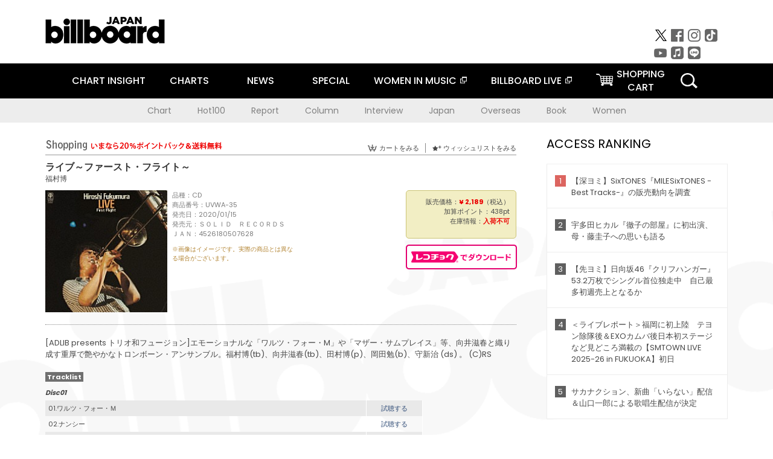

--- FILE ---
content_type: text/html; charset=UTF-8
request_url: https://billboard-japan.com/goods/detail/636605
body_size: 16020
content:
<!DOCTYPE html>
<html lang="ja">
<head>
  <meta charset="utf-8">
        <meta name="keywords" content="ビルボードジャパン,Billboard JAPAN,チャート,音楽,洋楽,邦楽,ミュージック,アーティスト,ランキング,ニュース"/>                <meta name="description" content="米国で最も権威のある音楽チャート・Billboard（ビルボード）の日本公式サイト。洋楽チャート、邦楽チャート、音楽ニュース、プレゼント情報などを提供。"/>      <meta property="og:locale"      content="ja_JP">
  <meta property="og:site_name"   content="Billboard JAPAN">
  <meta property="og:title"       content="福村博「ライブ～ファースト・フライト～」 | UVWA-35 | 4526180507628 | Shopping | Billboard JAPAN">
  <meta property="og:type"        content="article">
  <meta property="og:url"         content="https://www.billboard-japan.com/goods/detail/636605">
    <meta property="og:image"       content="https://www.billboard-japan.com/scale/jackets/00000130/200x_P2_G6411673W.JPG">
    <meta property="og:description" content="米国で最も権威のある音楽チャート・Billboard（ビルボード）の日本公式サイト。洋楽チャート、邦楽チャート、音楽ニュース、プレゼント情報などを提供。">
    <title>福村博「ライブ～ファースト・フライト～」 | UVWA-35 | 4526180507628 | Shopping | Billboard JAPAN</title>
  
      <script src="/common/js/jquery.min.js?date=202510301000"></script>
    <script src="/common/js/jquery.common.js?date=202510301000"></script>
  <script src="/common/js/jquery.carouFredSel.js?date=202510301000"></script>
  <script src="/common/js/jquery.tile.js?date=202510301000"></script>
  <script src="/common/sys/js/jquery.cookie.js?date=202510301000"></script>
  <script src="/common/sys/js/accordion_list.js?date=202510301000"></script>
  <script type="text/javascript" src="/common/js/ydn.js?date=202510301000"></script>
  <script src="/common/js/jquery.easing.1.3.js?date=202510301000" type="text/javascript"></script>
      <script src="/common/sys/js/publicity.js?date=202510301000"></script>
  <script src="/common/sys/js/side_chart.js?date=202510301000"></script>
    <link rel="stylesheet" type="text/css" href="/common/css/html5reset.css?date=202510301000">
  <link rel="stylesheet" type="text/css" href="/common/css/common.css?date=202510301000">
  <link rel="stylesheet" type="text/css" href="/common/sys/css/publicity.css?date=202510301000">
  <link rel="stylesheet" type="text/css" href="/common/sys/css/accordion_list.css?date=202510301000">
  <link rel="stylesheet" type="text/css" href="/common/css/socialcomment.css?date=202510301000">
  <script src="/common/js/search.js?date=202510301000"></script>
    <!--[if lt IE 9]>
  <script src="/common/js/IE9.js"></script>
  <![endif]-->
  <!-- Webtru -->
<script src="https://cmp.datasign.co/v2/a07ef6c4ff/cmp.js" async></script>

<!-- Google tag (gtag.js) -->
<script async src="https://www.googletagmanager.com/gtag/js?id=G-K6CKCDEVKT"></script>
<script>
  window.dataLayer = window.dataLayer || [];
  function gtag(){dataLayer.push(arguments);}
  gtag('js', new Date());

  gtag('config', 'G-K6CKCDEVKT');
  gtag('config', 'UA-32178381-1');
</script>  <SCRIPT LANGUAGE="JavaScript" src="https://web-cache.chocomaru.com/jplayer.js"></SCRIPT>
	<script src="/common/sys/js/goods/js_goods_form.js?date=202510301000"></script>
	<script src="/common/js/jquery.spin.js?date=202510301000"></script>
	<script type="text/javascript">
                            $(document).ready(function(){
                                $(".spin").spin({min:1,max:20});
                            });
                        </script>
	<script type="text/javascript">
                            $(document).ready(function(){
                          if($("#qty").size() > 0)
                                {
                                    $("#qty").blur(function(event){
                                        var su = $("#qty").val();
                                        if (isNaN(su) === true) {
                                            $("#qty").val(1);
                                            return;
                                        }
                                        if (su <= 0) {
                                            $("#qty").val(1);
                                        }
                                        else if (su > 20) {
                                            $("#qty").val(20);
                                        }
                                    });
                                }
                            });
                        </script>
	<link rel="stylesheet" type="text/css" href="/common/css/slick.css?date=202510301000"/>
	<link rel="stylesheet" type="text/css" href="/common/css/new/buyarea_slide.css?date=202510301000"/>
	<script type="text/javascript" src="/common/js/jquery.heightLine.js?date=202510301000"></script>
	<script type="text/javascript" src="/common/js/slick.min.js?date=202510301000"></script>
	<script type="text/javascript" src="/common/js/new/buyarea_slide.js?date=202510301000"></script>    <meta name="google-translate-customization" content="adb8cdd56f6046dc-072c0ff82a717427-gb7c019822dddd6a7-17">
  <meta name="viewport" content="width=device-width,initial-scale=1.0,minimum-scale=1.0,maximum-scale=1.0,user-scalable=no">
  <script type="text/javascript">
  if ((navigator.userAgent.indexOf('iPhone') > 0) || navigator.userAgent.indexOf('iPod') > 0 || (navigator.userAgent.indexOf('Android') > 0 && navigator.userAgent.indexOf('Mobile') > 0)) {
      document.write('<meta name="viewport" content="width=device-width, initial-scale=1.0">');
    }else{
      document.write('<meta name="viewport" content="width=1300">');
    }
  </script>
  <link rel="shortcut icon" href="/favicon.ico">
  <!--ここから追記分-->
  <link href="https://fonts.googleapis.com/css?family=Poppins:400,500,700" rel="stylesheet">
  <link rel="stylesheet" type="text/css" href="/common/css/new/common.css?date=202510301000">
  <link rel="stylesheet" type="text/css" href="/common/css/new/common_header.css?date=202510301000">
  <link rel="stylesheet" type="text/css" href="/common/css/new/common_footer.css?date=202510301000">
  <script src="/common/js/new/new_common.js?date=202510301000"></script>
  <!--ここまで追記分-->
  <script type="application/javascript" src="//anymind360.com/js/1567/ats.js"></script>

  <!--Taboola-->
<script type="text/javascript">
  window._taboola = window._taboola || [];
  _taboola.push({article:'auto'});
  !function (e, f, u, i) {
    if (!document.getElementById(i)){
      e.async = 1;
      e.src = u;
      e.id = i;
      f.parentNode.insertBefore(e, f);
    }
  }(document.createElement('script'),
  document.getElementsByTagName('script')[0],
  '//cdn.taboola.com/libtrc/billboard-japan/loader.js',
  'tb_loader_script');
  if(window.performance && typeof window.performance.mark == 'function')
    {window.performance.mark('tbl_ic');}
</script>
  <!--Taboola-->
	<!-- google ad -->
<!-- google ad -->
</head><body class="goods">
<div id="cm_wrapper">
  
  <div style="display:none;">
<span id="js_cm_title"></span>
</div>
<div id="cm_header" class="cf">
<header>
  <h1 id="cm_sitelogo"><a href="/"><img src="/common/img/img_sitelogo.png" alt="Billboard JAPAN"></a></h1>
  <a href="javascript:showMain();" class="button skip">このページをスキップする</a>
</header>
</div>
<div id="cm_content"  class="cf">
<input type ="hidden" id ="js_publicity_url" value = "">
<div id="widebanner"></div>
    <article>
	<!-- CM -->
    <div id="cm">
    <p>
    </p>
    </div>
	<!-- /CMここまで -->
    </article>
    <br />
</div>  
</div>
<!-- / #cm_wrapper -->

<div id="wrapper">
  
    <!-- ヘッダーここから -->
  <div id="header" class="cf">
    <header class="inner">
      <div class="header_inner cf">
        <h1 id="sitelogo"><a class="hover" href="/"><img src="/common/img/img_header_sitelogo.png" alt="Billboard JAPAN"></a></h1>
        <div id="topbanner" class="pc_obj">  
        </div>
        <!-- / #topbanner -->
        <div class="menu_toggle sp_obj"><img src="/common/img/icon_menu_close.gif" alt=""></div>
        <p class="search_btn search_toggle sp_obj"><img src="/common/img/icon_search_close.gif" alt="検索"></p>
        <div class="form_area">
          <form method="get" action="/search">
            <fieldset>
              <input id="searchtext" title="キーワードで検索" type="search" name="q" value="" placeholder="キーワードで検索" required />
              <input class="hover" type="submit" id="searchsubmit" value="検索" />
            </fieldset>
          </form>
          <p class="search_toggle sp_obj">閉じる</p>
        </div>
        <!-- / .form_area -->
      </div>
      <!-- / .header_inner -->
<noscript>
<div class="no_script">
<p>現在お使いのブラウザではJavascriptが有効となっていないため、サイトのコンテンツが正常に表示・動作されません。<br />
Javascriptを有効にしてください。詳しくはお使いのブラウザのヘルプをご覧ください。</p>
</div>
</noscript>
      <div class="menu_area">
        <nav id="globalNavi">
          <ul class="cf">
            <li class="toggle_menu">
              <a href="javascript:void(0);" class="sp_nolink slide_btn">CHART INSIGHT<span class="sp_obj">＋</span></a>
              <div class="slide_menu">
                <div class="slide_content">
                  <!--<p class="sp_obj"><a href="/chart_insight/">CHART INSIGHT</a></p>-->
                  <!--<p class="sp_obj"><a href="/chart_insight_global/">CHART INSIGHT GLOBAL</a></p>-->
                  <!--<p class="sp_obj"><a href="/chart_insight_books/">BOOK CHART INSIGHT</a></p>-->
                  <ul>
                    <li class="toggle_menu"><a href="javascript:void(0);" class="sp_nolink underslide_btn">MUSIC</a>
                      <div class="underslide_content">
                        <ul>
                          <li><a href="/chart_insight/">CHART INSIGHT</a></li>
                          <li><a href="/chart_insight_global/">CHART INSIGHT GLOBAL</a></li>
                        </ul>
                      </div>
                    </li>
                    <li class="toggle_menu"><a href="javascript:void(0);" class="sp_nolink underslide_btn">BOOKS</a>
                      <div class="underslide_content">
                        <ul>
                          <li><a href="/chart_insight_books/">BOOK CHART INSIGHT</a></li>
                        </ul>
                      </div>
                    </li>
                  </ul>
                </div>
              </div>
              <!-- / .slide_menu -->
            </li>
            <li class="toggle_menu">
              <a href="javascript:void(0);" class="sp_nolink slide_btn">CHARTS<span class="sp_obj">＋</span></a>
              <div class="slide_menu">
                <div class="slide_content">
                  <!--<p class="sp_obj"><a href="/charts/">CHATRS TOP</a></p>-->
                  <!--<p class="sp_obj"><a href="/charts/book/">BOOKS CHATRS TOP</a></p>-->
                  <ul>
                    <li class="toggle_menu"><a href="javascript:void(0);" class="sp_nolink underslide_btn">MUSIC</a>
                      <div class="underslide_content">
                        <ul>
                          <li><a href="/charts/">JAPAN CHARTS</a></li>
                          <li><a href="/charts/oversea/">WORLD CHARTS</a></li>
                          <li><a href="/charts/year_end/">YEAR END (JAPAN)</a></li>
                          <li><a href="/charts/year_end_oversea/">YEAR END (WORLD)</a></li>
                        </ul>
                      </div>
                    </li>
                    <li class="toggle_menu"><a href="javascript:void(0);" class="sp_nolink underslide_btn">BOOKS</a>
                      <div class="underslide_content">
                        <ul>
                          <li><a href="/charts/book/">JAPAN CHARTS</a></li>
                          <!-- <li><a href="/charts/year_end_book/">YEAR END (JAPAN)</a></li> -->
                        </ul>
                      </div>
                    </li>
                  </ul>
                </div>
              </div>
              <!-- / .slide_menu -->
            </li>
            <li class="toggle_menu">
              <a href="/d_news/" class="sp_nolink slide_btn">NEWS<span class="sp_obj">＋</span></a>
              <div class="slide_menu">
                <div class="slide_content">
                  <!--<p class="sp_obj"><a href="/d_news/">NEWS TOP</a></p>-->
                  <ul>
                    <li><a href="/d_news/">ALL</a></li>
                    <li><a href="/d_news/jpn/">JAPAN</a></li>
                    <li><a href="/d_news/overseas/">OVERSEAS</a></li>
                  </ul>
                </div>
              </div>
              <!-- / .slide_menu -->
            </li>
            <li><a href="/special/">SPECIAL</a></li>
            <li><a href="https://www.billboard-japan.com/wim/" target="_blank" class="blank">WOMEN IN MUSIC</a></li>
            <li><a href="http://www.billboard-live.com/" target="_blank" class="blank">BILLBOARD LIVE</a></li>
            <li class="pc_shopcart"><a href="http://www.vanda.co.jp/billboard/cart/" class="btn_shopcart">SHOPPING<br>CART</a></li>
            <li class="sp_shopcart"><a href="http://www.vanda.co.jp/billboard/sp/cart/" class="btn_shopcart">SHOPPING CART</a></li>
            <li class="pc_search"><a href="javascript:void(0)"></a></li>
          </ul>
        </nav>
        <!-- / #globalNavi -->
        <div id="sns_navi">
          <ul>
            <li><a class="hover" href="https://twitter.com/Billboard_JAPAN" target="_blank"><img class="js_img_switch" src="/common/img/twitter_btn_pc.png" alt="X(旧Twitter)"></a></li>
            <li><a class="hover" href="https://www.facebook.com/pages/Billboard-JAPAN/635768896442966?fref=ts" target="_blank"><img class="js_img_switch" src="/common/img/facebook_btn_pc.png"alt="facebook"></a></li>
            <li><a class="hover" href="https://www.instagram.com/billboard_japan/" target="_blank"><img class="js_img_switch" src="/common/img/instagram_btn_pc.png" alt="Instagram"></a></li>
            <li><a class="hover" href="https://www.tiktok.com/@billboard_japan" target="_blank"><img class="js_img_switch" src="/common/img/tiktok_btn_pc.png" alt="Tik Tok"></a></li>
            <li><a class="hover" href="https://www.youtube.com/@BillboardJAPAN" target="_blank"><img class="js_img_switch" src="/common/img/youtube_btn_pc.png" alt="You Tube"></a></li>
            <li><a class="hover" href="http://applemusic.com/billboard-japan"><img class="js_img_switch" src="/common/img/apple_icon_pc.png" alt="iTunes Store"></a></li>
            <li><a class="hover" href="https://line.me/ti/p/%40oa-billboardnews" target="_blank"><img class="js_img_switch" src="/common/img/line_btn_pc.png" alt="LINE"></a></li>
          </ul>
        </div>
        <!-- / #sns_navi -->
      </div>
      <!-- / .menu_area -->
    <div class="chart_area scroll_wrap">
      <div class="scroll_area">
        <ul>
          <li><a href="/tagindex/detail/4">Chart</a></li>
          <li><a href="/tagindex/detail/32">Hot100</a></li>
          <li><a href="/tagindex/detail/13">Report</a></li>
          <li><a href="/tagindex/detail/41">Column</a></li>
          <li><a href="/tagindex/detail/30">Interview</a></li>
          <li><a href="/tagindex/detail/1">Japan</a></li>
          <li><a href="/tagindex/detail/26">Overseas</a></li>
          <li><a href="/tagindex/detail/163">Book</a></li>
          <li><a href="/tagindex/detail/43">Women</a></li>
        </ul>
      </div>
    </div>
    <!-- / .chart_area -->

    </header>
    <div class="overlay search_toggle"></div><!-- 検索オーバーレイ -->
  </div>
  <!-- ヘッダーここまで -->
  
  <div id="content2" class="cf">
    <div class="inner">
            <div class="leftBox">
        <div id="main2">
                                          


<div class="sp_only_inner">
<!-- レビューここから -->
    <div id="shopping">
    <article>
    <hgroup>
    <h2><img src="/common/img/title_shopping.png" alt="Shoping"></h2>
    <ul class="listUI cf sp_obj"><!-- SP -->
      <li><a href="https://www.vanda.co.jp/billboard/sp/cart/"><img src="/common/img/ico_cart.png" alt="カートをみる">カートをみる</a></li>
      <li><a href="https://www.vanda.co.jp/billboard/sp/wishlist/"><img src="/common/img/ico_wish.png" alt="ウィッシュリストをみる">ウィッシュリストをみる</a></li>
    </ul>
    <ul class="listUI cf pc_obj"><!-- PC -->
      <li><a href="https://www.vanda.co.jp/billboard/cart/"><img src="/common/img/ico_cart.png" alt="カートをみる">カートをみる</a></li>
      <li><a href="https://www.vanda.co.jp/billboard/wishlist/"><img src="/common/img/ico_wish.png" alt="ウィッシュリストをみる">ウィッシュリストをみる</a></li>
    </ul>
  </hgroup>
    <section class="cf">
    <hgroup>
    <h3>ライブ～ファースト・フライト～</h3>
    <h4>
                  <a href="/artists/detail/7950">福村博</a>
              </h4>
    </hgroup>
    <!-- 同一商品の注意書き -->
                        <!-- //同一商品の注意書き -->
    <div id="cdInfo">
        <p><img src="/scale/jackets/00000130/200x200_P2_G6411673W.JPG" alt="福村博「 ライブ～ファースト・フライト～」"/></p>
    <ul>
    <li>品種：CD</li>
    <li>商品番号：UVWA-35</li>
    <li>発売日：2020/01/15</li>
    <li>発売元：ＳＯＬＩＤ　ＲＥＣＯＲＤＳ</li>
    <li>ＪＡＮ：4526180507628</li>
    <!-- ジャケット写真の注意書き -->
    <li id="jk_caption">※画像はイメージです。実際の商品とは異なる場合がございます。</li>
    <!-- //ジャケット写真の注意書き -->

    </ul>
    </div>
    <!-- / #cdInfo -->
    <div id="sellInfo">
    <div id="sellInfobox">
    <ul>
            <li>販売価格：<strong>&yen; 2,189</strong>（税込）</li>
                <li>加算ポイント：438pt</li>
                                <li>在庫情報：<strong>入荷不可</strong></li>
                </ul>
                                            </div>
    <!-- / #sellInfobox -->
            <p><a href="http://recochoku.jp/search/artist/?affiliate=6501010004&q=%E7%A6%8F%E6%9D%91%E5%8D%9A" target="_blank" class="btn_reco">レコチョクでダウンロード</a></p>
        </div>
    <!-- / #sellInfo -->
    <div id="maintext">
    <p>[ADLIB presents トリオ和フュージョン]エモーショナルな「ワルツ・フォー・M」や「マザー・サムプレイス」等、向井滋春と織り成す重厚で艶やかなトロンボーン・アンサンブル。福村博(tb)、向井滋春(tb)、田村博(p)、岡田勉(b)、守新治 (ds) 。 (C)RS</p>
                                            <div id="tracklist">
        <h5>Tracklist</h5>
                                                                                    <table>
                <thead>
                <th>Disc01</th>
                </thead>
                <tbody>
                                                        <tr class="dlcolor">
                        <td>01.ワルツ・フォー・Ｍ</td>
                            <td><a href="javascript:void(0)" onClick="jplayer('WS025', 'yufg03q6yt', 'CL00468055', '1'); return false;">試聴する</a></td>
                        </tr>
                                                                        <tr>
                        <td>02.ナンシー</td>
                            <td><a href="javascript:void(0)" onClick="jplayer('WS025', 'yufg03q6yt', 'CL00468055', '2'); return false;">試聴する</a></td>
                        </tr>
                                                                        <tr class="dlcolor">
                        <td>03.いそしぎ</td>
                            <td><a href="javascript:void(0)" onClick="jplayer('WS025', 'yufg03q6yt', 'CL00468055', '3'); return false;">試聴する</a></td>
                        </tr>
                                                                        <tr>
                        <td>04.マザー・サムプレイス</td>
                            <td><a href="javascript:void(0)" onClick="jplayer('WS025', 'yufg03q6yt', 'CL00468055', '4'); return false;">試聴する</a></td>
                        </tr>
                                        </tbody>
        </table>
        </div>
        <!-- / #tracklist -->
        </div>
    <!-- / #maintext -->
    </section>
    </article>
    </div>
    <!-- / #shopping -->
</div>
<!-- / .sp_only_inner -->

  <!--sldier-->
  <div class="buyArea_wrap">
    <p class="buyArea__ttl">関連商品</p>
    <div class="buyArea">
      <!-- ///////////////////////////////PC////////////////////////////////// -->
      <div class="inner slide_selector pc_obj" id="js-changeList">
                          <div class="buyArea__BoxWrap">
                                  <div class="buyArea__DetailBox">
              <dl>
                <dt class="buyArea__Name"><a href="/goods/detail/771667">福村博クインテット</a></dt>
                <dd class="cf">
                  <div class="buyArea__Image">
                    <a href="/goods/detail/771667"><img src="/scale/common/80x80_img_noimage.png" alt="福村博クインテット 福村博 向井滋春「福村博クインテット」"/></a>
                  </div>
                  <div class="buyArea__detailList">
                    <p class="buyArea__Date">2026/02/25</p>
                    <p class="buyArea__Category">[CD]</p>
                    <p class="buyArea__Price matchHeightPrice">-</p>
                    <div class="buyArea__Btn">
                      <a href="/goods/detail/771667">
                        <img src="/common/img/d_news/image/buy-btn_pc.gif" alt="購入画面へ">
                      </a>
                    </div>
                  </div>
                </dd>
              </dl>
            </div>
                                  <div class="buyArea__DetailBox">
              <dl>
                <dt class="buyArea__Name"><a href="/goods/detail/771863">ライブ～ファースト・フライト～</a></dt>
                <dd class="cf">
                  <div class="buyArea__Image">
                    <a href="/goods/detail/771863"><img src="/scale/jackets/00000164/80x80_P2_G4844763W.JPG" alt="福村博 向井滋春 田村博 岡田勉 守新治「ライブ～ファースト・フライト～」"/></a>
                  </div>
                  <div class="buyArea__detailList">
                    <p class="buyArea__Date">2026/01/21</p>
                    <p class="buyArea__Category">[CD]</p>
                    <p class="buyArea__Price matchHeightPrice">-</p>
                    <div class="buyArea__Btn">
                      <a href="/goods/detail/771863">
                        <img src="/common/img/d_news/image/buy-btn_pc.gif" alt="購入画面へ">
                      </a>
                    </div>
                  </div>
                </dd>
              </dl>
            </div>
                                  <div class="buyArea__DetailBox">
              <dl>
                <dt class="buyArea__Name"><a href="/goods/detail/768766">ホット・ショット</a></dt>
                <dd class="cf">
                  <div class="buyArea__Image">
                    <a href="/goods/detail/768766"><img src="/scale/jackets/00000163/80x80_P2_H1325535W.JPG" alt="福村博 バリー・フィナティ ケニー・カークランド マーク・グレイ アンソニー・ジャクソン スティーヴ・フェローン サミー・フュゲロア シビル・トーマス「ホット・ショット」"/></a>
                  </div>
                  <div class="buyArea__detailList">
                    <p class="buyArea__Date">2025/11/26</p>
                    <p class="buyArea__Category">[CD]</p>
                    <p class="buyArea__Price matchHeightPrice">-</p>
                    <div class="buyArea__Btn">
                      <a href="/goods/detail/768766">
                        <img src="/common/img/d_news/image/buy-btn_pc.gif" alt="購入画面へ">
                      </a>
                    </div>
                  </div>
                </dd>
              </dl>
            </div>
                                  <div class="buyArea__DetailBox">
              <dl>
                <dt class="buyArea__Name"><a href="/goods/detail/480248">リサイタル</a></dt>
                <dd class="cf">
                  <div class="buyArea__Image">
                    <a href="/goods/detail/480248"><img src="/scale/jackets/00000096/80x80_P2_G1954753W.JPG" alt="渡辺貞夫 福村博 峰厚介 渡辺香津美 本田竹曠 岡田勉 岡沢章 守新治「リサイタル」"/></a>
                  </div>
                  <div class="buyArea__detailList">
                    <p class="buyArea__Date">2024/05/29</p>
                    <p class="buyArea__Category">[CD]</p>
                    <p class="buyArea__Price matchHeightPrice">&yen;1,100(税込)</p>
                    <div class="buyArea__Btn">
                      <a href="/goods/detail/480248">
                        <img src="/common/img/d_news/image/buy-btn_pc.gif" alt="購入画面へ">
                      </a>
                    </div>
                  </div>
                </dd>
              </dl>
            </div>
                                  <div class="buyArea__DetailBox">
              <dl>
                <dt class="buyArea__Name"><a href="/goods/detail/480222">パモジャ</a></dt>
                <dd class="cf">
                  <div class="buyArea__Image">
                    <a href="/goods/detail/480222"><img src="/scale/jackets/00000096/80x80_P2_G1955057W.JPG" alt="渡辺貞夫 福村博 増尾好秋 本田竹曠 鈴木勳 村上寛 富樫雅彦「パモジャ」"/></a>
                  </div>
                  <div class="buyArea__detailList">
                    <p class="buyArea__Date">2024/05/29</p>
                    <p class="buyArea__Category">[CD]</p>
                    <p class="buyArea__Price matchHeightPrice">&yen;1,100(税込)</p>
                    <div class="buyArea__Btn">
                      <a href="/goods/detail/480222">
                        <img src="/common/img/d_news/image/buy-btn_pc.gif" alt="購入画面へ">
                      </a>
                    </div>
                  </div>
                </dd>
              </dl>
            </div>
                                  <div class="buyArea__DetailBox">
              <dl>
                <dt class="buyArea__Name"><a href="/goods/detail/707928">ライブ～ファースト・フライト～</a></dt>
                <dd class="cf">
                  <div class="buyArea__Image">
                    <a href="/goods/detail/707928"><img src="/scale/jackets/00000147/80x80_P2_G3755095W.JPG" alt="福村博 向井滋春 田村博 岡田勉 守新治「ライブ～ファースト・フライト～」"/></a>
                  </div>
                  <div class="buyArea__detailList">
                    <p class="buyArea__Date">2023/01/18</p>
                    <p class="buyArea__Category">[CD]</p>
                    <p class="buyArea__Price matchHeightPrice">&yen;2,189(税込)</p>
                    <div class="buyArea__Btn">
                      <a href="/goods/detail/707928">
                        <img src="/common/img/d_news/image/buy-btn_pc.gif" alt="購入画面へ">
                      </a>
                    </div>
                  </div>
                </dd>
              </dl>
            </div>
                    </div>
                  <div class="buyArea__BoxWrap">
                                  <div class="buyArea__DetailBox">
              <dl>
                <dt class="buyArea__Name"><a href="/goods/detail/636605">ライブ～ファースト・フライト～</a></dt>
                <dd class="cf">
                  <div class="buyArea__Image">
                    <a href="/goods/detail/636605"><img src="/scale/jackets/00000130/80x80_P2_G6411673W.JPG" alt="福村博 向井滋春 田村博 岡田勉 守新治「ライブ～ファースト・フライト～」"/></a>
                  </div>
                  <div class="buyArea__detailList">
                    <p class="buyArea__Date">2020/01/15</p>
                    <p class="buyArea__Category">[CD]</p>
                    <p class="buyArea__Price matchHeightPrice">&yen;2,189(税込)</p>
                    <div class="buyArea__Btn">
                      <a href="/goods/detail/636605">
                        <img src="/common/img/d_news/image/buy-btn_pc.gif" alt="購入画面へ">
                      </a>
                    </div>
                  </div>
                </dd>
              </dl>
            </div>
                                  <div class="buyArea__DetailBox">
              <dl>
                <dt class="buyArea__Name"><a href="/goods/detail/620940">モーニング・フライト</a></dt>
                <dd class="cf">
                  <div class="buyArea__Image">
                    <a href="/goods/detail/620940"><img src="/scale/jackets/00000127/80x80_P2_G8398299W.JPG" alt="福村博クインテット 福村博 向井滋春 田村博 岡田勉 守新治「モーニング・フライト」"/></a>
                  </div>
                  <div class="buyArea__detailList">
                    <p class="buyArea__Date">2019/08/07</p>
                    <p class="buyArea__Category">[CD]</p>
                    <p class="buyArea__Price matchHeightPrice">&yen;1,650(税込)</p>
                    <div class="buyArea__Btn">
                      <a href="/goods/detail/620940">
                        <img src="/common/img/d_news/image/buy-btn_pc.gif" alt="購入画面へ">
                      </a>
                    </div>
                  </div>
                </dd>
              </dl>
            </div>
                                  <div class="buyArea__DetailBox">
              <dl>
                <dt class="buyArea__Name"><a href="/goods/detail/605870">ライブ～ファースト・フライト～</a></dt>
                <dd class="cf">
                  <div class="buyArea__Image">
                    <a href="/goods/detail/605870"><img src="/scale/common/80x80_img_noimage.png" alt="福村博「ライブ～ファースト・フライト～」"/></a>
                  </div>
                  <div class="buyArea__detailList">
                    <p class="buyArea__Date">2018/12/05</p>
                    <p class="buyArea__Category">[CD]</p>
                    <p class="buyArea__Price matchHeightPrice">&yen;1,628(税込)</p>
                    <div class="buyArea__Btn">
                      <a href="/goods/detail/605870">
                        <img src="/common/img/d_news/image/buy-btn_pc.gif" alt="購入画面へ">
                      </a>
                    </div>
                  </div>
                </dd>
              </dl>
            </div>
                                  <div class="buyArea__DetailBox">
              <dl>
                <dt class="buyArea__Name"><a href="/goods/detail/548949">ライブ～ファースト・フライト</a></dt>
                <dd class="cf">
                  <div class="buyArea__Image">
                    <a href="/goods/detail/548949"><img src="/scale/jackets/00000112/80x80_P2_G6411672W.JPG" alt="福村博 向井滋春 田村博 岡田勉 守新治「ライブ～ファースト・フライト」"/></a>
                  </div>
                  <div class="buyArea__detailList">
                    <p class="buyArea__Date">2017/03/22</p>
                    <p class="buyArea__Category">[CD]</p>
                    <p class="buyArea__Price matchHeightPrice">&yen;2,750(税込)</p>
                    <div class="buyArea__Btn">
                      <a href="/goods/detail/548949">
                        <img src="/common/img/d_news/image/buy-btn_pc.gif" alt="購入画面へ">
                      </a>
                    </div>
                  </div>
                </dd>
              </dl>
            </div>
                                  <div class="buyArea__DetailBox">
              <dl>
                <dt class="buyArea__Name"><a href="/goods/detail/531694">ハント・アップ・ウインド</a></dt>
                <dd class="cf">
                  <div class="buyArea__Image">
                    <a href="/goods/detail/531694"><img src="/scale/jackets/00000108/80x80_P2_G2822016W.JPG" alt="福村博 渡辺貞夫 ドン・グルーシン コーネル・デュプリー チャック・レイニー ハーヴィー・メイソン パウリーニョ・ダコスタ「ハント・アップ・ウインド」"/></a>
                  </div>
                  <div class="buyArea__detailList">
                    <p class="buyArea__Date">2016/09/21</p>
                    <p class="buyArea__Category">[CD]</p>
                    <p class="buyArea__Price matchHeightPrice">&yen;2,530(税込)</p>
                    <div class="buyArea__Btn">
                      <a href="/goods/detail/531694">
                        <img src="/common/img/d_news/image/buy-btn_pc.gif" alt="購入画面へ">
                      </a>
                    </div>
                  </div>
                </dd>
              </dl>
            </div>
                                  <div class="buyArea__DetailBox">
              <dl>
                <dt class="buyArea__Name"><a href="/goods/detail/521189">ライヴ・イン　根室１９７７</a></dt>
                <dd class="cf">
                  <div class="buyArea__Image">
                    <a href="/goods/detail/521189"><img src="/scale/jackets/00000105/80x80_P2_G8249540W.JPG" alt="渡辺貞夫 福村博 本田竹広 岡田勉 守新治「ライヴ・イン　根室１９７７」"/></a>
                  </div>
                  <div class="buyArea__detailList">
                    <p class="buyArea__Date">2016/05/25</p>
                    <p class="buyArea__Category">[CD]</p>
                    <p class="buyArea__Price matchHeightPrice">&yen;2,530(税込)</p>
                    <div class="buyArea__Btn">
                      <a href="/goods/detail/521189">
                        <img src="/common/img/d_news/image/buy-btn_pc.gif" alt="購入画面へ">
                      </a>
                    </div>
                  </div>
                </dd>
              </dl>
            </div>
                    </div>
                  <div class="buyArea__BoxWrap">
                                  <div class="buyArea__DetailBox">
              <dl>
                <dt class="buyArea__Name"><a href="/goods/detail/467684">ライヴ　“ファースト・フライト”</a></dt>
                <dd class="cf">
                  <div class="buyArea__Image">
                    <a href="/goods/detail/467684"><img src="/scale/jackets/00000094/80x80_P2_G5766662W.JPG" alt="福村博 向井滋春 田村博 岡田勉 守新治「ライヴ　“ファースト・フライト”」"/></a>
                  </div>
                  <div class="buyArea__detailList">
                    <p class="buyArea__Date">2014/11/05</p>
                    <p class="buyArea__Category">[CD]</p>
                    <p class="buyArea__Price matchHeightPrice">&yen;2,547(税込)</p>
                    <div class="buyArea__Btn">
                      <a href="/goods/detail/467684">
                        <img src="/common/img/d_news/image/buy-btn_pc.gif" alt="購入画面へ">
                      </a>
                    </div>
                  </div>
                </dd>
              </dl>
            </div>
                                  <div class="buyArea__DetailBox">
              <dl>
                <dt class="buyArea__Name"><a href="/goods/detail/436422">ＳＡＤＡＯ　ＷＡＴＡＮＡＢＥ</a></dt>
                <dd class="cf">
                  <div class="buyArea__Image">
                    <a href="/goods/detail/436422"><img src="/scale/jackets/00000088/80x80_P2_G1778158W.JPG" alt="渡辺貞夫 福村博 板橋文夫 高柳昌行 古野光昭 倉田在秀「ＳＡＤＡＯ　ＷＡＴＡＮＡＢＥ」"/></a>
                  </div>
                  <div class="buyArea__detailList">
                    <p class="buyArea__Date">2014/03/12</p>
                    <p class="buyArea__Category">[CD]</p>
                    <p class="buyArea__Price matchHeightPrice">&yen;1,100(税込)</p>
                    <div class="buyArea__Btn">
                      <a href="/goods/detail/436422">
                        <img src="/common/img/d_news/image/buy-btn_pc.gif" alt="購入画面へ">
                      </a>
                    </div>
                  </div>
                </dd>
              </dl>
            </div>
                                  <div class="buyArea__DetailBox">
              <dl>
                <dt class="buyArea__Name"><a href="/goods/detail/398561">モーニング・フライト</a></dt>
                <dd class="cf">
                  <div class="buyArea__Image">
                    <a href="/goods/detail/398561"><img src="/scale/jackets/00000082/80x80_P2_G5727064W.JPG" alt="福村博クインテット 福村博 向井滋春 田村博 岡田勉 守新治「モーニング・フライト」"/></a>
                  </div>
                  <div class="buyArea__detailList">
                    <p class="buyArea__Date">2013/07/10</p>
                    <p class="buyArea__Category">[CD]</p>
                    <p class="buyArea__Price matchHeightPrice">&yen;2,750(税込)</p>
                    <div class="buyArea__Btn">
                      <a href="/goods/detail/398561">
                        <img src="/common/img/d_news/image/buy-btn_pc.gif" alt="購入画面へ">
                      </a>
                    </div>
                  </div>
                </dd>
              </dl>
            </div>
                                  <div class="buyArea__DetailBox">
              <dl>
                <dt class="buyArea__Name"><a href="/goods/detail/232609">リサイタル</a></dt>
                <dd class="cf">
                  <div class="buyArea__Image">
                    <a href="/goods/detail/232609"><img src="/scale/jackets/00000056/80x80_P2_G7094847W.JPG" alt="渡辺貞夫 峰厚介 福村博 本田竹曠 渡辺香津美 岡田勉 守新治 富樫雅彦「リサイタル」"/></a>
                  </div>
                  <div class="buyArea__detailList">
                    <p class="buyArea__Date">2009/06/24</p>
                    <p class="buyArea__Category">[CD]</p>
                    <p class="buyArea__Price matchHeightPrice">&yen;2,571(税込)</p>
                    <div class="buyArea__Btn">
                      <a href="/goods/detail/232609">
                        <img src="/common/img/d_news/image/buy-btn_pc.gif" alt="購入画面へ">
                      </a>
                    </div>
                  </div>
                </dd>
              </dl>
            </div>
                                  <div class="buyArea__DetailBox">
              <dl>
                <dt class="buyArea__Name"><a href="/goods/detail/42234">サテン・ドール</a></dt>
                <dd class="cf">
                  <div class="buyArea__Image">
                    <a href="/goods/detail/42234"><img src="/scale/jackets/00000055/80x80_P2_G4343866W.JPG" alt="笠井紀美子　ｗｉｔｈ　ギル・エヴァンス マーヴィン・ピーターソン 福村博 峰厚介 ビリー・ハーパー 高柳昌行 鈴木良雄 宗清洋「サテン・ドール」"/></a>
                  </div>
                  <div class="buyArea__detailList">
                    <p class="buyArea__Date">2009/06/10</p>
                    <p class="buyArea__Category">[CD]</p>
                    <p class="buyArea__Price matchHeightPrice">&yen;2,619(税込)</p>
                    <div class="buyArea__Btn">
                      <a href="/goods/detail/42234">
                        <img src="/common/img/d_news/image/buy-btn_pc.gif" alt="購入画面へ">
                      </a>
                    </div>
                  </div>
                </dd>
              </dl>
            </div>
                                  <div class="buyArea__DetailBox">
              <dl>
                <dt class="buyArea__Name"><a href="/goods/detail/42232">渡辺貞夫</a></dt>
                <dd class="cf">
                  <div class="buyArea__Image">
                    <a href="/goods/detail/42232"><img src="/scale/jackets/00000055/80x80_P2_G4343887W.JPG" alt="渡辺貞夫 福村博 板橋文夫 高柳昌行 古野光昭 倉田在秀「渡辺貞夫」"/></a>
                  </div>
                  <div class="buyArea__detailList">
                    <p class="buyArea__Date">2009/06/10</p>
                    <p class="buyArea__Category">[CD]</p>
                    <p class="buyArea__Price matchHeightPrice">&yen;2,619(税込)</p>
                    <div class="buyArea__Btn">
                      <a href="/goods/detail/42232">
                        <img src="/common/img/d_news/image/buy-btn_pc.gif" alt="購入画面へ">
                      </a>
                    </div>
                  </div>
                </dd>
              </dl>
            </div>
                    </div>
                  <div class="buyArea__BoxWrap">
                                  <div class="buyArea__DetailBox">
              <dl>
                <dt class="buyArea__Name"><a href="/goods/detail/232602">パモジャ</a></dt>
                <dd class="cf">
                  <div class="buyArea__Image">
                    <a href="/goods/detail/232602"><img src="/scale/jackets/00000055/80x80_P2_G7086076W.JPG" alt="渡辺貞夫 福村博 増尾好秋 本田竹曠 鈴木勲 村上寛 富樫雅彦「パモジャ」"/></a>
                  </div>
                  <div class="buyArea__detailList">
                    <p class="buyArea__Date">2009/05/27</p>
                    <p class="buyArea__Category">[CD]</p>
                    <p class="buyArea__Price matchHeightPrice">&yen;2,571(税込)</p>
                    <div class="buyArea__Btn">
                      <a href="/goods/detail/232602">
                        <img src="/common/img/d_news/image/buy-btn_pc.gif" alt="購入画面へ">
                      </a>
                    </div>
                  </div>
                </dd>
              </dl>
            </div>
                                  <div class="buyArea__DetailBox">
              <dl>
                <dt class="buyArea__Name"><a href="/goods/detail/6386">ライブ　－ファースト・フライト－</a></dt>
                <dd class="cf">
                  <div class="buyArea__Image">
                    <a href="/goods/detail/6386"><img src="/scale/jackets/00000046/80x80_P2_G5414385W.JPG" alt="福村博 向井滋春 田村博 岡田勉 守新治「ライブ　－ファースト・フライト－」"/></a>
                  </div>
                  <div class="buyArea__detailList">
                    <p class="buyArea__Date">2008/03/26</p>
                    <p class="buyArea__Category">[CD]</p>
                    <p class="buyArea__Price matchHeightPrice">&yen;2,571(税込)</p>
                    <div class="buyArea__Btn">
                      <a href="/goods/detail/6386">
                        <img src="/common/img/d_news/image/buy-btn_pc.gif" alt="購入画面へ">
                      </a>
                    </div>
                  </div>
                </dd>
              </dl>
            </div>
                                  <div class="buyArea__DetailBox">
              <dl>
                <dt class="buyArea__Name"><a href="/goods/detail/40851">サテン・ドール</a></dt>
                <dd class="cf">
                  <div class="buyArea__Image">
                    <a href="/goods/detail/40851"><img src="/scale/jackets/00000041/80x80_P2_G4339190W.JPG" alt="笠井紀美子　ｗｉｔｈ　ギル・エヴァンス マーヴィン・ピーターソン 福村博 宗清洋 峰厚介 ビリー・ハーパー「サテン・ドール」"/></a>
                  </div>
                  <div class="buyArea__detailList">
                    <p class="buyArea__Date">2007/07/18</p>
                    <p class="buyArea__Category">[CD]</p>
                    <p class="buyArea__Price matchHeightPrice">&yen;2,860(税込)</p>
                    <div class="buyArea__Btn">
                      <a href="/goods/detail/40851">
                        <img src="/common/img/d_news/image/buy-btn_pc.gif" alt="購入画面へ">
                      </a>
                    </div>
                  </div>
                </dd>
              </dl>
            </div>
                                  <div class="buyArea__DetailBox">
              <dl>
                <dt class="buyArea__Name"><a href="/goods/detail/40848">ＳＡＤＡＯ　ＷＡＴＡＮＡＢＥ</a></dt>
                <dd class="cf">
                  <div class="buyArea__Image">
                    <a href="/goods/detail/40848"><img src="/scale/jackets/00000041/80x80_P2_G4339188W.JPG" alt="渡辺貞夫 福村博 板橋文夫 高柳昌行 古野光昭 倉田在秀「ＳＡＤＡＯ　ＷＡＴＡＮＡＢＥ」"/></a>
                  </div>
                  <div class="buyArea__detailList">
                    <p class="buyArea__Date">2007/07/18</p>
                    <p class="buyArea__Category">[CD]</p>
                    <p class="buyArea__Price matchHeightPrice">&yen;2,860(税込)</p>
                    <div class="buyArea__Btn">
                      <a href="/goods/detail/40848">
                        <img src="/common/img/d_news/image/buy-btn_pc.gif" alt="購入画面へ">
                      </a>
                    </div>
                  </div>
                </dd>
              </dl>
            </div>
                                  <div class="buyArea__DetailBox">
              <dl>
                <dt class="buyArea__Name"><a href="/goods/detail/207630">リサイタル</a></dt>
                <dd class="cf">
                  <div class="buyArea__Image">
                    <a href="/goods/detail/207630"><img src="/scale/jackets/00000038/80x80_P2_G5366180W.JPG" alt="渡辺貞夫 峰厚介 福村博 本田竹曠 渡辺香津美 岡田勉 守新治 富樫雅彦「リサイタル」"/></a>
                  </div>
                  <div class="buyArea__detailList">
                    <p class="buyArea__Date">2007/01/17</p>
                    <p class="buyArea__Category">[CD]</p>
                    <p class="buyArea__Price matchHeightPrice">&yen;2,057(税込)</p>
                    <div class="buyArea__Btn">
                      <a href="/goods/detail/207630">
                        <img src="/common/img/d_news/image/buy-btn_pc.gif" alt="購入画面へ">
                      </a>
                    </div>
                  </div>
                </dd>
              </dl>
            </div>
                                  <div class="buyArea__DetailBox">
              <dl>
                <dt class="buyArea__Name"><a href="/goods/detail/207629">パモジャ</a></dt>
                <dd class="cf">
                  <div class="buyArea__Image">
                    <a href="/goods/detail/207629"><img src="/scale/jackets/00000038/80x80_P2_G5366175W.JPG" alt="渡辺貞夫 福村博 増尾好秋 本田竹曠 鈴木勲 村上寛 富樫雅彦「パモジャ」"/></a>
                  </div>
                  <div class="buyArea__detailList">
                    <p class="buyArea__Date">2007/01/17</p>
                    <p class="buyArea__Category">[CD]</p>
                    <p class="buyArea__Price matchHeightPrice">&yen;2,096(税込)</p>
                    <div class="buyArea__Btn">
                      <a href="/goods/detail/207629">
                        <img src="/common/img/d_news/image/buy-btn_pc.gif" alt="購入画面へ">
                      </a>
                    </div>
                  </div>
                </dd>
              </dl>
            </div>
                    </div>
                  <div class="buyArea__BoxWrap">
                                  <div class="buyArea__DetailBox">
              <dl>
                <dt class="buyArea__Name"><a href="/goods/detail/76888">モーニング・フライト</a></dt>
                <dd class="cf">
                  <div class="buyArea__Image">
                    <a href="/goods/detail/76888"><img src="/scale/jackets/00000037/80x80_P2_G5362055W.JPG" alt="福村博クインテット 福村博 向井滋春 田村博 岡田勉 守新治「モーニング・フライト」"/></a>
                  </div>
                  <div class="buyArea__detailList">
                    <p class="buyArea__Date">2006/12/20</p>
                    <p class="buyArea__Category">[CD]</p>
                    <p class="buyArea__Price matchHeightPrice">&yen;2,530(税込)</p>
                    <div class="buyArea__Btn">
                      <a href="/goods/detail/76888">
                        <img src="/common/img/d_news/image/buy-btn_pc.gif" alt="購入画面へ">
                      </a>
                    </div>
                  </div>
                </dd>
              </dl>
            </div>
                                  <div class="buyArea__DetailBox">
              <dl>
                <dt class="buyArea__Name"><a href="/goods/detail/31893">ＲＯＭＡＮＴＩＣＡ</a></dt>
                <dd class="cf">
                  <div class="buyArea__Image">
                    <a href="/goods/detail/31893"><img src="/scale/jackets/00000028/80x80_P2_G4276913W.JPG" alt="田中倫明 ＭＡＲＵＳＥ 福村博 加藤英樹 小池修 吉野弘志 大久保薫 松原秀樹「ＲＯＭＡＮＴＩＣＡ」"/></a>
                  </div>
                  <div class="buyArea__detailList">
                    <p class="buyArea__Date">2005/10/19</p>
                    <p class="buyArea__Category">[CD]</p>
                    <p class="buyArea__Price matchHeightPrice">&yen;2,571(税込)</p>
                    <div class="buyArea__Btn">
                      <a href="/goods/detail/31893">
                        <img src="/common/img/d_news/image/buy-btn_pc.gif" alt="購入画面へ">
                      </a>
                    </div>
                  </div>
                </dd>
              </dl>
            </div>
                                  <div class="buyArea__DetailBox">
              <dl>
                <dt class="buyArea__Name"><a href="/goods/detail/212435">渡辺　貞夫リサイタル</a></dt>
                <dd class="cf">
                  <div class="buyArea__Image">
                    <a href="/goods/detail/212435"><img src="/scale/jackets/00000016/80x80_P2_G3121202W.JPG" alt="渡辺貞夫 福村博 峰厚介 渡辺香津美 本田竹曠 岡田勉 岡沢章 守新治「渡辺　貞夫リサイタル」"/></a>
                  </div>
                  <div class="buyArea__detailList">
                    <p class="buyArea__Date">2002/11/20</p>
                    <p class="buyArea__Category">[CD]</p>
                    <p class="buyArea__Price matchHeightPrice">&yen;1,543(税込)</p>
                    <div class="buyArea__Btn">
                      <a href="/goods/detail/212435">
                        <img src="/common/img/d_news/image/buy-btn_pc.gif" alt="購入画面へ">
                      </a>
                    </div>
                  </div>
                </dd>
              </dl>
            </div>
                                  <div class="buyArea__DetailBox">
              <dl>
                <dt class="buyArea__Name"><a href="/goods/detail/212112">パモジャ</a></dt>
                <dd class="cf">
                  <div class="buyArea__Image">
                    <a href="/goods/detail/212112"><img src="/scale/jackets/00000016/80x80_P2_G1091025W.JPG" alt="渡辺貞夫 福村博 増尾好秋 本田竹曠 鈴木勲 富樫雅彦「パモジャ」"/></a>
                  </div>
                  <div class="buyArea__detailList">
                    <p class="buyArea__Date">2002/10/23</p>
                    <p class="buyArea__Category">[CD]</p>
                    <p class="buyArea__Price matchHeightPrice">&yen;1,543(税込)</p>
                    <div class="buyArea__Btn">
                      <a href="/goods/detail/212112">
                        <img src="/common/img/d_news/image/buy-btn_pc.gif" alt="購入画面へ">
                      </a>
                    </div>
                  </div>
                </dd>
              </dl>
            </div>
                                  <div class="buyArea__DetailBox">
              <dl>
                <dt class="buyArea__Name"><a href="/goods/detail/280603">ＳＡＤＡＯ　ＷＡＴＡＮＡＢＥ</a></dt>
                <dd class="cf">
                  <div class="buyArea__Image">
                    <a href="/goods/detail/280603"><img src="/scale/common/80x80_img_noimage.png" alt="渡辺貞夫 福村博 板橋文夫 高柳昌行 古野光昭 倉田在秀「ＳＡＤＡＯ　ＷＡＴＡＮＡＢＥ」"/></a>
                  </div>
                  <div class="buyArea__detailList">
                    <p class="buyArea__Date">2000/03/23</p>
                    <p class="buyArea__Category">[CD]</p>
                    <p class="buyArea__Price matchHeightPrice">&yen;2,090(税込)</p>
                    <div class="buyArea__Btn">
                      <a href="/goods/detail/280603">
                        <img src="/common/img/d_news/image/buy-btn_pc.gif" alt="購入画面へ">
                      </a>
                    </div>
                  </div>
                </dd>
              </dl>
            </div>
                    </div>
              </div>
      <!-- ////////////////////////////SP///////////////////////////// -->
      <div class="inner slide_selector sp_obj" id="js-changeList_SP">
                          <div class="buyArea__BoxWrap">
                                  <div class="buyArea__DetailBox">
              <dl>
                <dt class="buyArea__Name"><a href="/goods/detail/771667">福村博クインテット</a></dt>
                <dd class="cf">
                  <div class="buyArea__Image">
                    <a href="/goods/detail/771667"><img src="/scale/common/250x250_img_noimage.png" alt="福村博クインテット 福村博 向井滋春「福村博クインテット」"/></a>
                  </div>
                  <div class="buyArea__detailList">
                    <p class="buyArea__Date">2026/02/25</p>
                    <p class="buyArea__Category">[CD]</p>
                    <p class="buyArea__Price matchHeightPrice">-</p>
                    <div class="buyArea__Btn">
                      <a href="/goods/detail/771667">
                        <img src="/common/img/d_news/image/buy-btn_sp.gif" alt="購入画面へ">
                      </a>
                    </div>
                  </div>
                </dd>
              </dl>
            </div>
                                  <div class="buyArea__DetailBox">
              <dl>
                <dt class="buyArea__Name"><a href="/goods/detail/771863">ライブ～ファースト・フライト～</a></dt>
                <dd class="cf">
                  <div class="buyArea__Image">
                    <a href="/goods/detail/771863"><img src="/scale/jackets/00000164/250x250_P2_G4844763W.JPG" alt="福村博 向井滋春 田村博 岡田勉 守新治「ライブ～ファースト・フライト～」"/></a>
                  </div>
                  <div class="buyArea__detailList">
                    <p class="buyArea__Date">2026/01/21</p>
                    <p class="buyArea__Category">[CD]</p>
                    <p class="buyArea__Price matchHeightPrice">-</p>
                    <div class="buyArea__Btn">
                      <a href="/goods/detail/771863">
                        <img src="/common/img/d_news/image/buy-btn_sp.gif" alt="購入画面へ">
                      </a>
                    </div>
                  </div>
                </dd>
              </dl>
            </div>
                                  <div class="buyArea__DetailBox">
              <dl>
                <dt class="buyArea__Name"><a href="/goods/detail/768766">ホット・ショット</a></dt>
                <dd class="cf">
                  <div class="buyArea__Image">
                    <a href="/goods/detail/768766"><img src="/scale/jackets/00000163/250x250_P2_H1325535W.JPG" alt="福村博 バリー・フィナティ ケニー・カークランド マーク・グレイ アンソニー・ジャクソン スティーヴ・フェローン サミー・フュゲロア シビル・トーマス「ホット・ショット」"/></a>
                  </div>
                  <div class="buyArea__detailList">
                    <p class="buyArea__Date">2025/11/26</p>
                    <p class="buyArea__Category">[CD]</p>
                    <p class="buyArea__Price matchHeightPrice">-</p>
                    <div class="buyArea__Btn">
                      <a href="/goods/detail/768766">
                        <img src="/common/img/d_news/image/buy-btn_sp.gif" alt="購入画面へ">
                      </a>
                    </div>
                  </div>
                </dd>
              </dl>
            </div>
                    </div>
                  <div class="buyArea__BoxWrap">
                                  <div class="buyArea__DetailBox">
              <dl>
                <dt class="buyArea__Name"><a href="/goods/detail/480248">リサイタル</a></dt>
                <dd class="cf">
                  <div class="buyArea__Image">
                    <a href="/goods/detail/480248"><img src="/scale/jackets/00000096/250x250_P2_G1954753W.JPG" alt="渡辺貞夫 福村博 峰厚介 渡辺香津美 本田竹曠 岡田勉 岡沢章 守新治「リサイタル」"/></a>
                  </div>
                  <div class="buyArea__detailList">
                    <p class="buyArea__Date">2024/05/29</p>
                    <p class="buyArea__Category">[CD]</p>
                    <p class="buyArea__Price matchHeightPrice">&yen;1,100(税込)</p>
                    <div class="buyArea__Btn">
                      <a href="/goods/detail/480248">
                        <img src="/common/img/d_news/image/buy-btn_sp.gif" alt="購入画面へ">
                      </a>
                    </div>
                  </div>
                </dd>
              </dl>
            </div>
                                  <div class="buyArea__DetailBox">
              <dl>
                <dt class="buyArea__Name"><a href="/goods/detail/480222">パモジャ</a></dt>
                <dd class="cf">
                  <div class="buyArea__Image">
                    <a href="/goods/detail/480222"><img src="/scale/jackets/00000096/250x250_P2_G1955057W.JPG" alt="渡辺貞夫 福村博 増尾好秋 本田竹曠 鈴木勳 村上寛 富樫雅彦「パモジャ」"/></a>
                  </div>
                  <div class="buyArea__detailList">
                    <p class="buyArea__Date">2024/05/29</p>
                    <p class="buyArea__Category">[CD]</p>
                    <p class="buyArea__Price matchHeightPrice">&yen;1,100(税込)</p>
                    <div class="buyArea__Btn">
                      <a href="/goods/detail/480222">
                        <img src="/common/img/d_news/image/buy-btn_sp.gif" alt="購入画面へ">
                      </a>
                    </div>
                  </div>
                </dd>
              </dl>
            </div>
                                  <div class="buyArea__DetailBox">
              <dl>
                <dt class="buyArea__Name"><a href="/goods/detail/707928">ライブ～ファースト・フライト～</a></dt>
                <dd class="cf">
                  <div class="buyArea__Image">
                    <a href="/goods/detail/707928"><img src="/scale/jackets/00000147/250x250_P2_G3755095W.JPG" alt="福村博 向井滋春 田村博 岡田勉 守新治「ライブ～ファースト・フライト～」"/></a>
                  </div>
                  <div class="buyArea__detailList">
                    <p class="buyArea__Date">2023/01/18</p>
                    <p class="buyArea__Category">[CD]</p>
                    <p class="buyArea__Price matchHeightPrice">&yen;2,189(税込)</p>
                    <div class="buyArea__Btn">
                      <a href="/goods/detail/707928">
                        <img src="/common/img/d_news/image/buy-btn_sp.gif" alt="購入画面へ">
                      </a>
                    </div>
                  </div>
                </dd>
              </dl>
            </div>
                    </div>
                  <div class="buyArea__BoxWrap">
                                  <div class="buyArea__DetailBox">
              <dl>
                <dt class="buyArea__Name"><a href="/goods/detail/636605">ライブ～ファースト・フライト～</a></dt>
                <dd class="cf">
                  <div class="buyArea__Image">
                    <a href="/goods/detail/636605"><img src="/scale/jackets/00000130/250x250_P2_G6411673W.JPG" alt="福村博 向井滋春 田村博 岡田勉 守新治「ライブ～ファースト・フライト～」"/></a>
                  </div>
                  <div class="buyArea__detailList">
                    <p class="buyArea__Date">2020/01/15</p>
                    <p class="buyArea__Category">[CD]</p>
                    <p class="buyArea__Price matchHeightPrice">&yen;2,189(税込)</p>
                    <div class="buyArea__Btn">
                      <a href="/goods/detail/636605">
                        <img src="/common/img/d_news/image/buy-btn_sp.gif" alt="購入画面へ">
                      </a>
                    </div>
                  </div>
                </dd>
              </dl>
            </div>
                                  <div class="buyArea__DetailBox">
              <dl>
                <dt class="buyArea__Name"><a href="/goods/detail/620940">モーニング・フライト</a></dt>
                <dd class="cf">
                  <div class="buyArea__Image">
                    <a href="/goods/detail/620940"><img src="/scale/jackets/00000127/250x250_P2_G8398299W.JPG" alt="福村博クインテット 福村博 向井滋春 田村博 岡田勉 守新治「モーニング・フライト」"/></a>
                  </div>
                  <div class="buyArea__detailList">
                    <p class="buyArea__Date">2019/08/07</p>
                    <p class="buyArea__Category">[CD]</p>
                    <p class="buyArea__Price matchHeightPrice">&yen;1,650(税込)</p>
                    <div class="buyArea__Btn">
                      <a href="/goods/detail/620940">
                        <img src="/common/img/d_news/image/buy-btn_sp.gif" alt="購入画面へ">
                      </a>
                    </div>
                  </div>
                </dd>
              </dl>
            </div>
                                  <div class="buyArea__DetailBox">
              <dl>
                <dt class="buyArea__Name"><a href="/goods/detail/605870">ライブ～ファースト・フライト～</a></dt>
                <dd class="cf">
                  <div class="buyArea__Image">
                    <a href="/goods/detail/605870"><img src="/scale/common/250x250_img_noimage.png" alt="福村博「ライブ～ファースト・フライト～」"/></a>
                  </div>
                  <div class="buyArea__detailList">
                    <p class="buyArea__Date">2018/12/05</p>
                    <p class="buyArea__Category">[CD]</p>
                    <p class="buyArea__Price matchHeightPrice">&yen;1,628(税込)</p>
                    <div class="buyArea__Btn">
                      <a href="/goods/detail/605870">
                        <img src="/common/img/d_news/image/buy-btn_sp.gif" alt="購入画面へ">
                      </a>
                    </div>
                  </div>
                </dd>
              </dl>
            </div>
                    </div>
                  <div class="buyArea__BoxWrap">
                                  <div class="buyArea__DetailBox">
              <dl>
                <dt class="buyArea__Name"><a href="/goods/detail/548949">ライブ～ファースト・フライト</a></dt>
                <dd class="cf">
                  <div class="buyArea__Image">
                    <a href="/goods/detail/548949"><img src="/scale/jackets/00000112/250x250_P2_G6411672W.JPG" alt="福村博 向井滋春 田村博 岡田勉 守新治「ライブ～ファースト・フライト」"/></a>
                  </div>
                  <div class="buyArea__detailList">
                    <p class="buyArea__Date">2017/03/22</p>
                    <p class="buyArea__Category">[CD]</p>
                    <p class="buyArea__Price matchHeightPrice">&yen;2,750(税込)</p>
                    <div class="buyArea__Btn">
                      <a href="/goods/detail/548949">
                        <img src="/common/img/d_news/image/buy-btn_sp.gif" alt="購入画面へ">
                      </a>
                    </div>
                  </div>
                </dd>
              </dl>
            </div>
                                  <div class="buyArea__DetailBox">
              <dl>
                <dt class="buyArea__Name"><a href="/goods/detail/531694">ハント・アップ・ウインド</a></dt>
                <dd class="cf">
                  <div class="buyArea__Image">
                    <a href="/goods/detail/531694"><img src="/scale/jackets/00000108/250x250_P2_G2822016W.JPG" alt="福村博 渡辺貞夫 ドン・グルーシン コーネル・デュプリー チャック・レイニー ハーヴィー・メイソン パウリーニョ・ダコスタ「ハント・アップ・ウインド」"/></a>
                  </div>
                  <div class="buyArea__detailList">
                    <p class="buyArea__Date">2016/09/21</p>
                    <p class="buyArea__Category">[CD]</p>
                    <p class="buyArea__Price matchHeightPrice">&yen;2,530(税込)</p>
                    <div class="buyArea__Btn">
                      <a href="/goods/detail/531694">
                        <img src="/common/img/d_news/image/buy-btn_sp.gif" alt="購入画面へ">
                      </a>
                    </div>
                  </div>
                </dd>
              </dl>
            </div>
                                  <div class="buyArea__DetailBox">
              <dl>
                <dt class="buyArea__Name"><a href="/goods/detail/521189">ライヴ・イン　根室１９７７</a></dt>
                <dd class="cf">
                  <div class="buyArea__Image">
                    <a href="/goods/detail/521189"><img src="/scale/jackets/00000105/250x250_P2_G8249540W.JPG" alt="渡辺貞夫 福村博 本田竹広 岡田勉 守新治「ライヴ・イン　根室１９７７」"/></a>
                  </div>
                  <div class="buyArea__detailList">
                    <p class="buyArea__Date">2016/05/25</p>
                    <p class="buyArea__Category">[CD]</p>
                    <p class="buyArea__Price matchHeightPrice">&yen;2,530(税込)</p>
                    <div class="buyArea__Btn">
                      <a href="/goods/detail/521189">
                        <img src="/common/img/d_news/image/buy-btn_sp.gif" alt="購入画面へ">
                      </a>
                    </div>
                  </div>
                </dd>
              </dl>
            </div>
                    </div>
                  <div class="buyArea__BoxWrap">
                                  <div class="buyArea__DetailBox">
              <dl>
                <dt class="buyArea__Name"><a href="/goods/detail/467684">ライヴ　“ファースト・フライト”</a></dt>
                <dd class="cf">
                  <div class="buyArea__Image">
                    <a href="/goods/detail/467684"><img src="/scale/jackets/00000094/250x250_P2_G5766662W.JPG" alt="福村博 向井滋春 田村博 岡田勉 守新治「ライヴ　“ファースト・フライト”」"/></a>
                  </div>
                  <div class="buyArea__detailList">
                    <p class="buyArea__Date">2014/11/05</p>
                    <p class="buyArea__Category">[CD]</p>
                    <p class="buyArea__Price matchHeightPrice">&yen;2,547(税込)</p>
                    <div class="buyArea__Btn">
                      <a href="/goods/detail/467684">
                        <img src="/common/img/d_news/image/buy-btn_sp.gif" alt="購入画面へ">
                      </a>
                    </div>
                  </div>
                </dd>
              </dl>
            </div>
                                  <div class="buyArea__DetailBox">
              <dl>
                <dt class="buyArea__Name"><a href="/goods/detail/436422">ＳＡＤＡＯ　ＷＡＴＡＮＡＢＥ</a></dt>
                <dd class="cf">
                  <div class="buyArea__Image">
                    <a href="/goods/detail/436422"><img src="/scale/jackets/00000088/250x250_P2_G1778158W.JPG" alt="渡辺貞夫 福村博 板橋文夫 高柳昌行 古野光昭 倉田在秀「ＳＡＤＡＯ　ＷＡＴＡＮＡＢＥ」"/></a>
                  </div>
                  <div class="buyArea__detailList">
                    <p class="buyArea__Date">2014/03/12</p>
                    <p class="buyArea__Category">[CD]</p>
                    <p class="buyArea__Price matchHeightPrice">&yen;1,100(税込)</p>
                    <div class="buyArea__Btn">
                      <a href="/goods/detail/436422">
                        <img src="/common/img/d_news/image/buy-btn_sp.gif" alt="購入画面へ">
                      </a>
                    </div>
                  </div>
                </dd>
              </dl>
            </div>
                                  <div class="buyArea__DetailBox">
              <dl>
                <dt class="buyArea__Name"><a href="/goods/detail/398561">モーニング・フライト</a></dt>
                <dd class="cf">
                  <div class="buyArea__Image">
                    <a href="/goods/detail/398561"><img src="/scale/jackets/00000082/250x250_P2_G5727064W.JPG" alt="福村博クインテット 福村博 向井滋春 田村博 岡田勉 守新治「モーニング・フライト」"/></a>
                  </div>
                  <div class="buyArea__detailList">
                    <p class="buyArea__Date">2013/07/10</p>
                    <p class="buyArea__Category">[CD]</p>
                    <p class="buyArea__Price matchHeightPrice">&yen;2,750(税込)</p>
                    <div class="buyArea__Btn">
                      <a href="/goods/detail/398561">
                        <img src="/common/img/d_news/image/buy-btn_sp.gif" alt="購入画面へ">
                      </a>
                    </div>
                  </div>
                </dd>
              </dl>
            </div>
                    </div>
                  <div class="buyArea__BoxWrap">
                                  <div class="buyArea__DetailBox">
              <dl>
                <dt class="buyArea__Name"><a href="/goods/detail/232609">リサイタル</a></dt>
                <dd class="cf">
                  <div class="buyArea__Image">
                    <a href="/goods/detail/232609"><img src="/scale/jackets/00000056/250x250_P2_G7094847W.JPG" alt="渡辺貞夫 峰厚介 福村博 本田竹曠 渡辺香津美 岡田勉 守新治 富樫雅彦「リサイタル」"/></a>
                  </div>
                  <div class="buyArea__detailList">
                    <p class="buyArea__Date">2009/06/24</p>
                    <p class="buyArea__Category">[CD]</p>
                    <p class="buyArea__Price matchHeightPrice">&yen;2,571(税込)</p>
                    <div class="buyArea__Btn">
                      <a href="/goods/detail/232609">
                        <img src="/common/img/d_news/image/buy-btn_sp.gif" alt="購入画面へ">
                      </a>
                    </div>
                  </div>
                </dd>
              </dl>
            </div>
                                  <div class="buyArea__DetailBox">
              <dl>
                <dt class="buyArea__Name"><a href="/goods/detail/42234">サテン・ドール</a></dt>
                <dd class="cf">
                  <div class="buyArea__Image">
                    <a href="/goods/detail/42234"><img src="/scale/jackets/00000055/250x250_P2_G4343866W.JPG" alt="笠井紀美子　ｗｉｔｈ　ギル・エヴァンス マーヴィン・ピーターソン 福村博 峰厚介 ビリー・ハーパー 高柳昌行 鈴木良雄 宗清洋「サテン・ドール」"/></a>
                  </div>
                  <div class="buyArea__detailList">
                    <p class="buyArea__Date">2009/06/10</p>
                    <p class="buyArea__Category">[CD]</p>
                    <p class="buyArea__Price matchHeightPrice">&yen;2,619(税込)</p>
                    <div class="buyArea__Btn">
                      <a href="/goods/detail/42234">
                        <img src="/common/img/d_news/image/buy-btn_sp.gif" alt="購入画面へ">
                      </a>
                    </div>
                  </div>
                </dd>
              </dl>
            </div>
                                  <div class="buyArea__DetailBox">
              <dl>
                <dt class="buyArea__Name"><a href="/goods/detail/42232">渡辺貞夫</a></dt>
                <dd class="cf">
                  <div class="buyArea__Image">
                    <a href="/goods/detail/42232"><img src="/scale/jackets/00000055/250x250_P2_G4343887W.JPG" alt="渡辺貞夫 福村博 板橋文夫 高柳昌行 古野光昭 倉田在秀「渡辺貞夫」"/></a>
                  </div>
                  <div class="buyArea__detailList">
                    <p class="buyArea__Date">2009/06/10</p>
                    <p class="buyArea__Category">[CD]</p>
                    <p class="buyArea__Price matchHeightPrice">&yen;2,619(税込)</p>
                    <div class="buyArea__Btn">
                      <a href="/goods/detail/42232">
                        <img src="/common/img/d_news/image/buy-btn_sp.gif" alt="購入画面へ">
                      </a>
                    </div>
                  </div>
                </dd>
              </dl>
            </div>
                    </div>
                  <div class="buyArea__BoxWrap">
                                  <div class="buyArea__DetailBox">
              <dl>
                <dt class="buyArea__Name"><a href="/goods/detail/232602">パモジャ</a></dt>
                <dd class="cf">
                  <div class="buyArea__Image">
                    <a href="/goods/detail/232602"><img src="/scale/jackets/00000055/250x250_P2_G7086076W.JPG" alt="渡辺貞夫 福村博 増尾好秋 本田竹曠 鈴木勲 村上寛 富樫雅彦「パモジャ」"/></a>
                  </div>
                  <div class="buyArea__detailList">
                    <p class="buyArea__Date">2009/05/27</p>
                    <p class="buyArea__Category">[CD]</p>
                    <p class="buyArea__Price matchHeightPrice">&yen;2,571(税込)</p>
                    <div class="buyArea__Btn">
                      <a href="/goods/detail/232602">
                        <img src="/common/img/d_news/image/buy-btn_sp.gif" alt="購入画面へ">
                      </a>
                    </div>
                  </div>
                </dd>
              </dl>
            </div>
                                  <div class="buyArea__DetailBox">
              <dl>
                <dt class="buyArea__Name"><a href="/goods/detail/6386">ライブ　－ファースト・フライト－</a></dt>
                <dd class="cf">
                  <div class="buyArea__Image">
                    <a href="/goods/detail/6386"><img src="/scale/jackets/00000046/250x250_P2_G5414385W.JPG" alt="福村博 向井滋春 田村博 岡田勉 守新治「ライブ　－ファースト・フライト－」"/></a>
                  </div>
                  <div class="buyArea__detailList">
                    <p class="buyArea__Date">2008/03/26</p>
                    <p class="buyArea__Category">[CD]</p>
                    <p class="buyArea__Price matchHeightPrice">&yen;2,571(税込)</p>
                    <div class="buyArea__Btn">
                      <a href="/goods/detail/6386">
                        <img src="/common/img/d_news/image/buy-btn_sp.gif" alt="購入画面へ">
                      </a>
                    </div>
                  </div>
                </dd>
              </dl>
            </div>
                                  <div class="buyArea__DetailBox">
              <dl>
                <dt class="buyArea__Name"><a href="/goods/detail/40851">サテン・ドール</a></dt>
                <dd class="cf">
                  <div class="buyArea__Image">
                    <a href="/goods/detail/40851"><img src="/scale/jackets/00000041/250x250_P2_G4339190W.JPG" alt="笠井紀美子　ｗｉｔｈ　ギル・エヴァンス マーヴィン・ピーターソン 福村博 宗清洋 峰厚介 ビリー・ハーパー「サテン・ドール」"/></a>
                  </div>
                  <div class="buyArea__detailList">
                    <p class="buyArea__Date">2007/07/18</p>
                    <p class="buyArea__Category">[CD]</p>
                    <p class="buyArea__Price matchHeightPrice">&yen;2,860(税込)</p>
                    <div class="buyArea__Btn">
                      <a href="/goods/detail/40851">
                        <img src="/common/img/d_news/image/buy-btn_sp.gif" alt="購入画面へ">
                      </a>
                    </div>
                  </div>
                </dd>
              </dl>
            </div>
                    </div>
                  <div class="buyArea__BoxWrap">
                                  <div class="buyArea__DetailBox">
              <dl>
                <dt class="buyArea__Name"><a href="/goods/detail/40848">ＳＡＤＡＯ　ＷＡＴＡＮＡＢＥ</a></dt>
                <dd class="cf">
                  <div class="buyArea__Image">
                    <a href="/goods/detail/40848"><img src="/scale/jackets/00000041/250x250_P2_G4339188W.JPG" alt="渡辺貞夫 福村博 板橋文夫 高柳昌行 古野光昭 倉田在秀「ＳＡＤＡＯ　ＷＡＴＡＮＡＢＥ」"/></a>
                  </div>
                  <div class="buyArea__detailList">
                    <p class="buyArea__Date">2007/07/18</p>
                    <p class="buyArea__Category">[CD]</p>
                    <p class="buyArea__Price matchHeightPrice">&yen;2,860(税込)</p>
                    <div class="buyArea__Btn">
                      <a href="/goods/detail/40848">
                        <img src="/common/img/d_news/image/buy-btn_sp.gif" alt="購入画面へ">
                      </a>
                    </div>
                  </div>
                </dd>
              </dl>
            </div>
                                  <div class="buyArea__DetailBox">
              <dl>
                <dt class="buyArea__Name"><a href="/goods/detail/207630">リサイタル</a></dt>
                <dd class="cf">
                  <div class="buyArea__Image">
                    <a href="/goods/detail/207630"><img src="/scale/jackets/00000038/250x250_P2_G5366180W.JPG" alt="渡辺貞夫 峰厚介 福村博 本田竹曠 渡辺香津美 岡田勉 守新治 富樫雅彦「リサイタル」"/></a>
                  </div>
                  <div class="buyArea__detailList">
                    <p class="buyArea__Date">2007/01/17</p>
                    <p class="buyArea__Category">[CD]</p>
                    <p class="buyArea__Price matchHeightPrice">&yen;2,057(税込)</p>
                    <div class="buyArea__Btn">
                      <a href="/goods/detail/207630">
                        <img src="/common/img/d_news/image/buy-btn_sp.gif" alt="購入画面へ">
                      </a>
                    </div>
                  </div>
                </dd>
              </dl>
            </div>
                                  <div class="buyArea__DetailBox">
              <dl>
                <dt class="buyArea__Name"><a href="/goods/detail/207629">パモジャ</a></dt>
                <dd class="cf">
                  <div class="buyArea__Image">
                    <a href="/goods/detail/207629"><img src="/scale/jackets/00000038/250x250_P2_G5366175W.JPG" alt="渡辺貞夫 福村博 増尾好秋 本田竹曠 鈴木勲 村上寛 富樫雅彦「パモジャ」"/></a>
                  </div>
                  <div class="buyArea__detailList">
                    <p class="buyArea__Date">2007/01/17</p>
                    <p class="buyArea__Category">[CD]</p>
                    <p class="buyArea__Price matchHeightPrice">&yen;2,096(税込)</p>
                    <div class="buyArea__Btn">
                      <a href="/goods/detail/207629">
                        <img src="/common/img/d_news/image/buy-btn_sp.gif" alt="購入画面へ">
                      </a>
                    </div>
                  </div>
                </dd>
              </dl>
            </div>
                    </div>
                  <div class="buyArea__BoxWrap">
                                  <div class="buyArea__DetailBox">
              <dl>
                <dt class="buyArea__Name"><a href="/goods/detail/76888">モーニング・フライト</a></dt>
                <dd class="cf">
                  <div class="buyArea__Image">
                    <a href="/goods/detail/76888"><img src="/scale/jackets/00000037/250x250_P2_G5362055W.JPG" alt="福村博クインテット 福村博 向井滋春 田村博 岡田勉 守新治「モーニング・フライト」"/></a>
                  </div>
                  <div class="buyArea__detailList">
                    <p class="buyArea__Date">2006/12/20</p>
                    <p class="buyArea__Category">[CD]</p>
                    <p class="buyArea__Price matchHeightPrice">&yen;2,530(税込)</p>
                    <div class="buyArea__Btn">
                      <a href="/goods/detail/76888">
                        <img src="/common/img/d_news/image/buy-btn_sp.gif" alt="購入画面へ">
                      </a>
                    </div>
                  </div>
                </dd>
              </dl>
            </div>
                                  <div class="buyArea__DetailBox">
              <dl>
                <dt class="buyArea__Name"><a href="/goods/detail/31893">ＲＯＭＡＮＴＩＣＡ</a></dt>
                <dd class="cf">
                  <div class="buyArea__Image">
                    <a href="/goods/detail/31893"><img src="/scale/jackets/00000028/250x250_P2_G4276913W.JPG" alt="田中倫明 ＭＡＲＵＳＥ 福村博 加藤英樹 小池修 吉野弘志 大久保薫 松原秀樹「ＲＯＭＡＮＴＩＣＡ」"/></a>
                  </div>
                  <div class="buyArea__detailList">
                    <p class="buyArea__Date">2005/10/19</p>
                    <p class="buyArea__Category">[CD]</p>
                    <p class="buyArea__Price matchHeightPrice">&yen;2,571(税込)</p>
                    <div class="buyArea__Btn">
                      <a href="/goods/detail/31893">
                        <img src="/common/img/d_news/image/buy-btn_sp.gif" alt="購入画面へ">
                      </a>
                    </div>
                  </div>
                </dd>
              </dl>
            </div>
                                  <div class="buyArea__DetailBox">
              <dl>
                <dt class="buyArea__Name"><a href="/goods/detail/212435">渡辺　貞夫リサイタル</a></dt>
                <dd class="cf">
                  <div class="buyArea__Image">
                    <a href="/goods/detail/212435"><img src="/scale/jackets/00000016/250x250_P2_G3121202W.JPG" alt="渡辺貞夫 福村博 峰厚介 渡辺香津美 本田竹曠 岡田勉 岡沢章 守新治「渡辺　貞夫リサイタル」"/></a>
                  </div>
                  <div class="buyArea__detailList">
                    <p class="buyArea__Date">2002/11/20</p>
                    <p class="buyArea__Category">[CD]</p>
                    <p class="buyArea__Price matchHeightPrice">&yen;1,543(税込)</p>
                    <div class="buyArea__Btn">
                      <a href="/goods/detail/212435">
                        <img src="/common/img/d_news/image/buy-btn_sp.gif" alt="購入画面へ">
                      </a>
                    </div>
                  </div>
                </dd>
              </dl>
            </div>
                    </div>
                  <div class="buyArea__BoxWrap">
                                  <div class="buyArea__DetailBox">
              <dl>
                <dt class="buyArea__Name"><a href="/goods/detail/212112">パモジャ</a></dt>
                <dd class="cf">
                  <div class="buyArea__Image">
                    <a href="/goods/detail/212112"><img src="/scale/jackets/00000016/250x250_P2_G1091025W.JPG" alt="渡辺貞夫 福村博 増尾好秋 本田竹曠 鈴木勲 富樫雅彦「パモジャ」"/></a>
                  </div>
                  <div class="buyArea__detailList">
                    <p class="buyArea__Date">2002/10/23</p>
                    <p class="buyArea__Category">[CD]</p>
                    <p class="buyArea__Price matchHeightPrice">&yen;1,543(税込)</p>
                    <div class="buyArea__Btn">
                      <a href="/goods/detail/212112">
                        <img src="/common/img/d_news/image/buy-btn_sp.gif" alt="購入画面へ">
                      </a>
                    </div>
                  </div>
                </dd>
              </dl>
            </div>
                                  <div class="buyArea__DetailBox">
              <dl>
                <dt class="buyArea__Name"><a href="/goods/detail/280603">ＳＡＤＡＯ　ＷＡＴＡＮＡＢＥ</a></dt>
                <dd class="cf">
                  <div class="buyArea__Image">
                    <a href="/goods/detail/280603"><img src="/scale/common/250x250_img_noimage.png" alt="渡辺貞夫 福村博 板橋文夫 高柳昌行 古野光昭 倉田在秀「ＳＡＤＡＯ　ＷＡＴＡＮＡＢＥ」"/></a>
                  </div>
                  <div class="buyArea__detailList">
                    <p class="buyArea__Date">2000/03/23</p>
                    <p class="buyArea__Category">[CD]</p>
                    <p class="buyArea__Price matchHeightPrice">&yen;2,090(税込)</p>
                    <div class="buyArea__Btn">
                      <a href="/goods/detail/280603">
                        <img src="/common/img/d_news/image/buy-btn_sp.gif" alt="購入画面へ">
                      </a>
                    </div>
                  </div>
                </dd>
              </dl>
            </div>
                    </div>
              </div>
      <div class="buyArea__slideBtn cf">
        <div class="buyArea__leftBtn">
          <img class="js_img_switch" src="/common/img/d_news/image/buy-left-arrow_sp.gif" alt="">
        </div>
        <div class="buyArea__rightBtn">
          <img class="js_img_switch" src="/common/img/d_news/image/buy-right-arrow_sp.gif" alt="">
        </div>
      </div>
    </div>
    <!--buyArea-->
  </div>
  <!-- / .buyArea_wrap -->
  <!--sldier-end-->

        </div>
      </div>
      <!-- / .leftBox -->
      <div class="rightBox">
        
          <section class="access_rank">
    <h3 class="ttl_01">ACCESS RANKING<p class="sp_obj">アクセスランキング</p></h3>
    <ol>
          <li>
        <a href="/d_news/detail/158097/" class="hover">
          <p class="lank">1</p>
          <p>【深ヨミ】SixTONES『MILESixTONES -Best Tracks-』の販売動向を調査</p>
        </a>
      </li>
          <li>
        <a href="/d_news/detail/158095/" class="hover">
          <p class="lank">2</p>
          <p>宇多田ヒカル『徹子の部屋』に初出演、母・藤圭子への思いも語る</p>
        </a>
      </li>
          <li>
        <a href="/d_news/detail/158024/" class="hover">
          <p class="lank">3</p>
          <p>【先ヨミ】日向坂46『クリフハンガー』53.2万枚でシングル首位独走中　自己最多初週売上となるか</p>
        </a>
      </li>
          <li>
        <a href="/d_news/detail/158098/" class="hover">
          <p class="lank">4</p>
          <p>＜ライブレポート＞福岡に初上陸　テヨン除隊後＆EXOカムバ後日本初ステージなど見どころ満載の【SMTOWN LIVE 2025-26 in FUKUOKA】初日</p>
        </a>
      </li>
          <li>
        <a href="/d_news/detail/158079/" class="hover">
          <p class="lank">5</p>
          <p>サカナクション、新曲「いらない」配信＆山口一郎による歌唱生配信が決定</p>
        </a>
      </li>
        </ol>
  </section>
  <!-- / .access_rank -->
        
                
          <div class="special">
    <h3 class="ttl_01">SPECIAL<p class="sp_obj">インタビュー・タイムマシン</p></h3>
    <p class="moreBtn pc_obj"><a href="/special/" class="hover">more</a></p>
    <ul class="special__list">
                      <li class="list__item"><a href="https://www.billboard-japan.com/special/detail/5123" class="hover">
          <div class="img"><img src="/scale/specialbanner/1620/130x130_image_s_1.jpg" alt="新生KANA-BOONが4人で語る、「シルエット」11年越しのリバイバル・ヒット"></div>
          <div class="textBox">新生KANA-BOONが4人で語る、「シルエット」11年越しのリバイバル・ヒット            <p class="subttl pc_obj"></p>
          </div>
        </a></li>
                      <li class="list__item"><a href="https://www.billboard-japan.com/special/detail/5113" class="hover">
          <div class="img"><img src="/scale/specialbanner/1620/130x130_image_s_2.jpg" alt="【WITH BOOKS】日向坂46イチの“読書家” 平岡海月 読書の時間を大切にしている理由"></div>
          <div class="textBox">【WITH BOOKS】日向坂46イチの“読書家” 平岡海月 読書の時間を大切にしている理由            <p class="subttl pc_obj"></p>
          </div>
        </a></li>
                      <li class="list__item"><a href="https://www.billboard-japan.com/special/detail/5116" class="hover">
          <div class="img"><img src="/scale/specialbanner/1620/130x130_image_s_3.jpg" alt="歌唱・ダンスにビジュアル…2026年はNEXZに注目"></div>
          <div class="textBox">歌唱・ダンスにビジュアル…2026年はNEXZに注目            <p class="subttl pc_obj"></p>
          </div>
        </a></li>
                      <li class="list__item"><a href="https://www.billboard-japan.com/special/detail/5103" class="hover">
          <div class="img"><img src="/scale/specialbanner/1620/130x130_image_s_4.jpg" alt="全37公演ツアー開催中、ライブがaikoに与える影響とは"></div>
          <div class="textBox">全37公演ツアー開催中、ライブがaikoに与える影響とは            <p class="subttl pc_obj"></p>
          </div>
        </a></li>
                      <li class="list__item"><a href="https://www.billboard-japan.com/special/detail/5065" class="hover">
          <div class="img"><img src="/scale/specialbanner/1620/130x130_image_s_7.jpg" alt="＜わたしたちと音楽＞前田敦子が“あの頃の私”に伝えたいこと"></div>
          <div class="textBox">＜わたしたちと音楽＞前田敦子が“あの頃の私”に伝えたいこと            <p class="subttl pc_obj"></p>
          </div>
        </a></li>
                      <li class="list__item"><a href="https://www.billboard-japan.com/special/detail/5086" class="hover">
          <div class="img"><img src="/scale/specialbanner/1620/130x130_image_s_8.jpg" alt="「ストリーミング時代の動員をどう読むか」クリエイティブマン清水直樹に聞く"></div>
          <div class="textBox">「ストリーミング時代の動員をどう読むか」クリエイティブマン清水直樹に聞く            <p class="subttl pc_obj"></p>
          </div>
        </a></li>
          </ul>
    <p class="btn sp_obj"><a href="/special/" class="hover">more</a></p>
  </div>
        
        
          <section class="hot_images">
    <h3 class="ttl_01">HOT IMAGES<p class="sp_obj">注目の画像</p></h3>
    <ul class="cf">
                        <li><a class="hover" href="/d_news/detail/158097/"><img src="/scale/news/00000158/158097/80x_image.jpg" alt=""></a></li>
                              <li><a class="hover" href="/d_news/detail/157994/"><img src="/scale/news/00000157/157994/80x_image.jpg" alt=""></a></li>
                              <li><a class="hover" href="/d_news/detail/158079/"><img src="/scale/news/00000158/158079/80x_image.jpg" alt=""></a></li>
                              <li><a class="hover" href="/d_news/detail/158098/"><img src="/scale/news/00000158/158098/80x_image.jpg" alt=""></a></li>
                              <li><a class="hover" href="/d_news/detail/158072/"><img src="/scale/news/00000158/158072/80x_image.jpg" alt=""></a></li>
                              <li><a class="hover" href="/d_news/detail/158095/"><img src="/scale/news/00000158/158095/80x_image.jpg" alt=""></a></li>
                              <li><a class="hover" href="/d_news/detail/158082/"><img src="/scale/news/00000158/158082/80x_image.jpg" alt=""></a></li>
                              <li><a class="hover" href="/d_news/detail/157869/"><img src="/scale/news/00000157/157869/80x_image.jpg" alt=""></a></li>
                              <li><a class="hover" href="/d_news/detail/53817/"><img src="/scale/news/00000053/53817/80x_image.jpg" alt=""></a></li>
                              <li><a class="hover" href="/d_news/detail/158025/"><img src="/scale/news/00000158/158025/80x_image.jpg" alt=""></a></li>
                              <li><a class="hover" href="/d_news/detail/158024/"><img src="/scale/news/00000158/158024/80x_image.jpg" alt=""></a></li>
                              <li><a class="hover" href="/d_news/detail/157896/"><img src="/scale/news/00000157/157896/80x_image.jpg" alt=""></a></li>
                </ul>
  </section>
<!-- / .hot_images -->
        
      </div>
      <!-- / .rightBox -->
            <div class="contents_banner"><!-- googleバナー -->
        <!-- SP -->
        <div class="sp_obj"></div>
	  
        <!-- PC -->
        <div class="pc_obj"></div>
	  
		  
      <!-- Contents Banner -->
            <!-- yahoo AD ここから -->
      <!-- 広告配信用JSファイルの読み込み -->
	 <script type="text/javascript" src="https://yads.c.yimg.jp/js/yads-async.js"></script>
	  <script type="text/javascript"src="https://s.yimg.jp/images/listing/tool/yads/yads-timeline-ex.js"></script>

<div class="y_add">
<script type="text/javascript" language="JavaScript">
yads_ad_ds = '16441_233808';
</script>
<script type="text/javascript" language="JavaScript" src="//yads.c.yimg.jp/js/yads.js"></script>
</div>    </div>
    <!-- / .inner -->
  </div>
  <!-- / #content2 .cf -->
</div>
<!-- #wrapper -->

<div id="footer"><!-- フッターここから -->
  <p id="pagetop"><a href="#" class="hover"><img class="js_img_switch" src="/common/img/pagetop_sp.gif" alt="TOP"></a></p>
  <footer class="footer_inner cf">
    <div class="menu_wrapper cf">
      <div class="f_menu_01 cf">
        <ul class="cf">
          <li class="pc_chart"><a href="/chart_insight/" class="hover">CHART INSIGHT</a></li>
          <li class="sp_chart"><a href="/chart_insight/" class="hover">CHART INSIGHT</a></li>
          <li><a href="/chart_insight_global/" class="hover">CHART INSIGHT GLOBAL</a></li>
          <li><a href="/chart_insight_books/" class="hover">BOOK CHART INSIGHT</a></li>
          <li class="accordion">
            <p class="aco_ttl"><a href="javascript:void(0);" class="sp_nolink hover">MUSIC CHARTS</a><span>＋</span></p>
            <ul class="aco_content">
              <li><a href="/charts/" class="hover">JAPAN CHARTS</a></li>
              <li><a href="/charts/oversea/" class="hover">WORLD CHARTS</a></li>
              <li><a href="/charts/year_end/" class="hover">YEAR END (JAPAN)</a></li>
              <li><a href="/charts/year_end_oversea/" class="hover">YEAR END (WORLD)</a></li>
            </ul>
            <!-- / .aco_content -->
          </li>
          <!-- / .accordion -->
        </ul>
        <ul class="cf">
          <li class="accordion">
            <p class="aco_ttl"><a href="javascript:void(0);" class="sp_nolink hover">BOOKS CHARTS</a><span>＋</span></p>
            <ul class="aco_content">
              <li><a href="/charts/book/">JAPAN CHARTS</a></li>
              <!-- <li><a href="/charts/year_end_book/">YEAR END (JAPAN)</a></li> -->
            </ul>
            <!-- / .aco_content -->
          </li>
          <li class="accordion">
            <p class="aco_ttl"><a href="/d_news/" class="sp_nolink hover">NEWS</a><span>＋</span></p>
            <ul class="aco_content">
              <li><a href="/d_news/" class="hover">ALL</a></li>
              <li><a href="/d_news/jpn/" class="hover">JAPAN</a></li>
              <li><a href="/d_news/overseas/" class="hover">OVERSEAS</a></li>
            </ul>
            <!-- / .aco_content -->
          </li>
          <!-- / .accordion -->
          <li><a href="/special/" class="hover">SPECIAL</a></li>
        </ul>
        <ul class="cf">
          <li><a href="https://www.billboard-japan.com/wim/" target="_blank" class="blank hover">WOMEN IN MUSIC</a></li>
          <li><a href="http://www.billboard-live.com/" target="_blank" class="blank hover">BILLBOARD LIVE</a></li>
          <li class="pc_shopcart"><a href="http://www.vanda.co.jp/billboard/cart/" class="btn_shopcart hover">SHOPPING CART</a></li>
          <li class="sp_shopcart"><a href="http://www.vanda.co.jp/billboard/sp/cart/" class="btn_shopcart hover">SHOPPING CART</a></li>
        </ul>
      </div>
      <!-- / .f_menu_01 -->
      
      <ul id="utility2" class="f_menu_02 inner cf">
        <li><a href="/contacts/">お問い合わせ</a></li>
        <li class="selectmenu_plus_wrap"><a href="javascript:void(0);">Billboard Liveへの<br class="sp_obj">お問い合わせ | ▼</a>
          <ul class="selectmenu_plus">
            <li><a href="https://www.billboard-live.com/contact_detail?area=tokyo" target="_blank">東京</a></li>
            <li><a href="https://www.billboard-live.com/contact_detail?area=osaka" target="_blank">大阪</a></li>
            <li><a href="https://www.billboard-live.com/contact_detail?area=yokohama" target="_blank">横浜</a></li>
          </ul>
        </li>
        <li><a href="/common/artistlist/">アーティストリスト</a></li>
        <li><a href="/common/pressrelease/">プレスリリース受付</a></li>
        <li><a href="/common/cslink/">リンク</a></li>
        <li><a href="http://www.billboard-japan.com/common/kiyaku/p.html" target="_blank">プライバシーポリシー</a></li>
        <li><a href="https://www.billboard-japan.com/common/saiyou/index.html" target="_blank">求人情報</a></li>
        <li><!-- google翻訳 -->
          <!-- 言語指定版 -->
          <div id="google_translate_element"></div><script type="text/javascript">
          function googleTranslateElementInit() {
            new google.translate.TranslateElement({pageLanguage: 'ja', includedLanguages: 'en,ja,ko,ru,zh-CN,zh-TW', layout: google.translate.TranslateElement.InlineLayout.SIMPLE}, 'google_translate_element');
          }
          </script><script type="text/javascript" src="//translate.google.com/translate_a/element.js?cb=googleTranslateElementInit"></script>
        <!-- 言語指定版 -->
        </li>
      </ul>
      <!-- / #utility2 .f_menu_02 -->
    </div>
    <!-- / .menu_wrappr -->

    <ul class="f_menu_03 inner cf">
      <li><a class="hover" href="http://www.billboard-live.com/" target="_blank">Billboard Live</a></li>
      <li><a class="hover" href="http://billboard-cc.com/" target="_blank">Billboard Classics</a></li>
      <li><a class="hover" href="http://billboardrec.com/" target="_blank">Billboard Records</a></li>
      <li><a class="hover" href="https://www.billboard-japan.com/luminate/" target="_blank">Luminate</a></li>
      <li class="last"><a class="hover" href="https://billboard-official.dwango.jp/" target="_blank">Billboard x dwango</a></li>
    </ul>
    <!-- / .f_menu_03 -->
    
    <div id="copy" class="inner">
      <p class="logo"><a class="hover" href="/"><img src="/common/img/img_footer_sitelogo.png" width="100%" alt="Billboard JAPAN"></a></p>
      <address>&copy; 2024 <a href="http://hcl-c.com/outline/summary.html" target="_blank">Hanshin Contents Link Corporation</a> &amp; Billboard Media, LLC.<br>“Billboard”&reg;, name and logo used by permission of Billboard IP Holdings, LLC. The Billboard charts and content used by permission of Billboard Media, LLC. All Rights Reserved.<br>Published by Hanshin Contents Link Corporation under license from Billboard Media, LLC, a subsidiary of Penske Media Corporation.</address>
      <p><img src="/common/img/img_ELmark.png" alt="エルマーク">このエルマークは、レコード会社・映像制作会社が提供する<br class="sp_obj">コンテンツを示す登録商標です RIAJ80010003</p>
    </div>
    <!-- / #copy -->
    
  </footer>
  <!-- / .footer_inner -->
</div>
<!-- #footer -->

<script type="text/javascript">
/* <![CDATA[ */
var google_conversion_id = 947499321;
var google_custom_params = window.google_tag_params;
var google_remarketing_only = true;
/* ]]> */
</script>
<script type="text/javascript"
src="//www.googleadservices.com/pagead/conversion.js">
</script>
<noscript>
<div style="display:inline;">
<img height="1" width="1" style="border-style:none;" alt=""
src="//googleads.g.doubleclick.net/pagead/viewthroughconversion/947499321/?v
alue=0&amp;guid=ON&amp;script=0"/>
</div>
</noscript>
<!-- フッターここまで -->

  <!--Taboola-->
<script type="text/javascript">
  window._taboola = window._taboola || [];
  _taboola.push({flush: true});
</script>
  <!--Taboola-->

<script type="text/javascript">(function(d,u){var b=d.getElementsByTagName("script")[0],j=d.createElement("script");j.async=true;j.src=u;b.parentNode.insertBefore(j,b);})(document,"//img.ak.impact-ad.jp/ut/9c56b721b1bc0578_5351.js");</script>
</div>


</body>
</html>

--- FILE ---
content_type: text/javascript; charset=UTF-8
request_url: https://yads.yjtag.yahoo.co.jp/tag?s=16441_233808&fr_id=yads_4123627-0&u=https%3A%2F%2Fbillboard-japan.com%2Fgoods%2Fdetail%2F636605&pv_ts=1769975646287&suid=ed8a7c3c-467e-48be-bf36-1b5db79e097b
body_size: 760
content:
yadsDispatchDeliverProduct({"dsCode":"16441_233808","patternCode":"16441_233808-283399","outputType":"js_frame","targetID":"","requestID":"8db41a3b081458f7ea490fd93856f00d","products":[{"adprodsetCode":"16441_233808-283399-308658","adprodType":12,"adTag":"<script onerror=\"YJ_YADS.passback()\" type=\"text/javascript\" src=\"//yj-a.p.adnxs.com/ttj?id=14074010&position=below&rla=SSP_FP_CODE_RLA&rlb=SSP_FP_CODE_RLB&size=320x50\"></script>","width":"320","height":"50"},{"adprodsetCode":"16441_233808-283399-308657","adprodType":3,"adTag":"<script onerror='YJ_YADS.passback()' src='https://yads.yjtag.yahoo.co.jp/yda?adprodset=16441_233808-283399-308657&cb=1769975648452&pv_id=8db41a3b081458f7ea490fd93856f00d&suid=ed8a7c3c-467e-48be-bf36-1b5db79e097b&u=https%3A%2F%2Fbillboard-japan.com%2Fgoods%2Fdetail%2F636605' type='text/javascript'></script>","width":"320","height":"50","iframeFlag":1}],"measurable":1,"frameTag":"<div style=\"text-align:center;\"><iframe src=\"https://s.yimg.jp/images/listing/tool/yads/yads-iframe.html?s=16441_233808&fr_id=yads_4123627-0&u=https%3A%2F%2Fbillboard-japan.com%2Fgoods%2Fdetail%2F636605&pv_ts=1769975646287&suid=ed8a7c3c-467e-48be-bf36-1b5db79e097b\" style=\"border:none;clear:both;display:block;margin:auto;overflow:hidden\" allowtransparency=\"true\" data-resize-frame=\"true\" frameborder=\"0\" height=\"50\" id=\"yads_4123627-0\" name=\"yads_4123627-0\" scrolling=\"no\" title=\"Ad Content\" width=\"320\" allow=\"fullscreen; attribution-reporting\" allowfullscreen loading=\"eager\" ></iframe></div>"});

--- FILE ---
content_type: text/javascript; charset=UTF-8
request_url: https://yads.yjtag.yahoo.co.jp/tag?s=16441_233808&fr_id=yads_4123627-0&u=https%3A%2F%2Fbillboard-japan.com%2Fgoods%2Fdetail%2F636605&pv_ts=1769975646287&suid=ed8a7c3c-467e-48be-bf36-1b5db79e097b
body_size: 761
content:
yadsDispatchDeliverProduct({"dsCode":"16441_233808","patternCode":"16441_233808-283399","outputType":"js_frame","targetID":"","requestID":"c675d62523c69438a8e7a35b46e6b8ac","products":[{"adprodsetCode":"16441_233808-283399-308658","adprodType":12,"adTag":"<script onerror=\"YJ_YADS.passback()\" type=\"text/javascript\" src=\"//yj-a.p.adnxs.com/ttj?id=14074010&position=below&rla=SSP_FP_CODE_RLA&rlb=SSP_FP_CODE_RLB&size=320x50\"></script>","width":"320","height":"50"},{"adprodsetCode":"16441_233808-283399-308657","adprodType":3,"adTag":"<script onerror='YJ_YADS.passback()' src='https://yads.yjtag.yahoo.co.jp/yda?adprodset=16441_233808-283399-308657&cb=1769975647130&pv_id=c675d62523c69438a8e7a35b46e6b8ac&suid=ed8a7c3c-467e-48be-bf36-1b5db79e097b&u=https%3A%2F%2Fbillboard-japan.com%2Fgoods%2Fdetail%2F636605' type='text/javascript'></script>","width":"320","height":"50","iframeFlag":1}],"measurable":1,"frameTag":"<div style=\"text-align:center;\"><iframe src=\"https://s.yimg.jp/images/listing/tool/yads/yads-iframe.html?s=16441_233808&fr_id=yads_4123627-0&u=https%3A%2F%2Fbillboard-japan.com%2Fgoods%2Fdetail%2F636605&pv_ts=1769975646287&suid=ed8a7c3c-467e-48be-bf36-1b5db79e097b\" style=\"border:none;clear:both;display:block;margin:auto;overflow:hidden\" allowtransparency=\"true\" data-resize-frame=\"true\" frameborder=\"0\" height=\"50\" id=\"yads_4123627-0\" name=\"yads_4123627-0\" scrolling=\"no\" title=\"Ad Content\" width=\"320\" allow=\"fullscreen; attribution-reporting\" allowfullscreen loading=\"eager\" ></iframe></div>"});